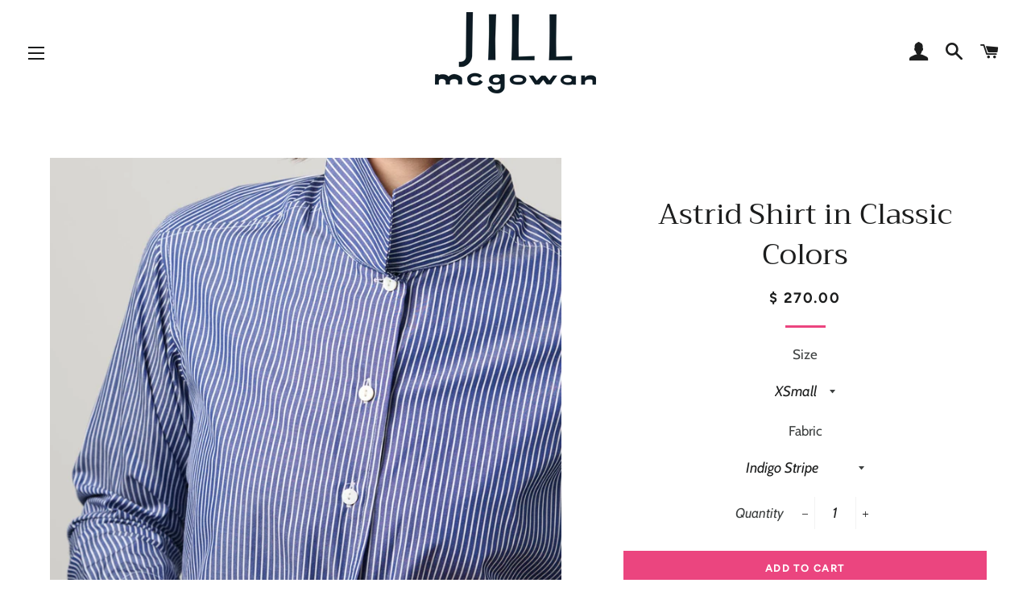

--- FILE ---
content_type: text/html; charset=utf-8
request_url: https://www.jillmcgowan.com/collections/the-collection/products/copy-of-astrid-easy-cut-bright-end-on-end-cottons
body_size: 28115
content:
<!doctype html>
<html class="no-js" lang="en">
<head>

  <!-- Basic page needs ================================================== -->
  <meta charset="utf-8">
  <meta http-equiv="X-UA-Compatible" content="IE=edge,chrome=1">

  
    <link rel="shortcut icon" href="//www.jillmcgowan.com/cdn/shop/files/JMc_4_45825b00-a71c-4e46-bbcb-f9ff5e0e7a00_32x32.png?v=1625168961" type="image/png" />
  

  <!-- Title and description ================================================== -->
  <title>
  Astrid Shirt in Classic Colors &ndash; Jill McGowan
  </title>

  
  <meta name="description" content="Easy Cut, Relaxed Fit The classic stand collar shirt—Astrid A wardrobe essential updated with a three piece back and subtle side slits. Subtly textured in cottons with an allover, yarn-dyed patterns. Questions about fit?  Contact Us Size Guide Model is 5′9″, wearing a size S in Indigo Stripe">
  

  <!-- Helpers ================================================== -->
  <!-- /snippets/social-meta-tags.liquid -->




<meta property="og:site_name" content="Jill McGowan">
<meta property="og:url" content="https://www.jillmcgowan.com/products/copy-of-astrid-easy-cut-bright-end-on-end-cottons">
<meta property="og:title" content="Astrid Shirt in Classic Colors">
<meta property="og:type" content="product">
<meta property="og:description" content="Easy Cut, Relaxed Fit The classic stand collar shirt—Astrid A wardrobe essential updated with a three piece back and subtle side slits. Subtly textured in cottons with an allover, yarn-dyed patterns. Questions about fit?  Contact Us Size Guide Model is 5′9″, wearing a size S in Indigo Stripe">

  <meta property="og:price:amount" content="270.00">
  <meta property="og:price:currency" content="USD">

<meta property="og:image" content="http://www.jillmcgowan.com/cdn/shop/files/Jill11_202375028_1200x1200.jpg?v=1749137653"><meta property="og:image" content="http://www.jillmcgowan.com/cdn/shop/files/Jill11_202375054_1200x1200.jpg?v=1749137653"><meta property="og:image" content="http://www.jillmcgowan.com/cdn/shop/files/Jill11_202375032_1200x1200.jpg?v=1749137653">
<meta property="og:image:secure_url" content="https://www.jillmcgowan.com/cdn/shop/files/Jill11_202375028_1200x1200.jpg?v=1749137653"><meta property="og:image:secure_url" content="https://www.jillmcgowan.com/cdn/shop/files/Jill11_202375054_1200x1200.jpg?v=1749137653"><meta property="og:image:secure_url" content="https://www.jillmcgowan.com/cdn/shop/files/Jill11_202375032_1200x1200.jpg?v=1749137653">


  <meta name="twitter:site" content="@jillmcgowaninc">

<meta name="twitter:card" content="summary_large_image">
<meta name="twitter:title" content="Astrid Shirt in Classic Colors">
<meta name="twitter:description" content="Easy Cut, Relaxed Fit The classic stand collar shirt—Astrid A wardrobe essential updated with a three piece back and subtle side slits. Subtly textured in cottons with an allover, yarn-dyed patterns. Questions about fit?  Contact Us Size Guide Model is 5′9″, wearing a size S in Indigo Stripe">

  <link rel="canonical" href="https://www.jillmcgowan.com/products/copy-of-astrid-easy-cut-bright-end-on-end-cottons">
  <meta name="viewport" content="width=device-width,initial-scale=1,shrink-to-fit=no">
  <meta name="theme-color" content="#eb457f">

  <!-- CSS ================================================== -->
  <link href="//www.jillmcgowan.com/cdn/shop/t/13/assets/timber.scss.css?v=96260077355219979821762196143" rel="stylesheet" type="text/css" media="all" />
  <link href="//www.jillmcgowan.com/cdn/shop/t/13/assets/theme.scss.css?v=45958792576898985191762196143" rel="stylesheet" type="text/css" media="all" />

  <!-- Sections ================================================== -->
  <script>
    window.theme = window.theme || {};
    theme.strings = {
      zoomClose: "Close (Esc)",
      zoomPrev: "Previous (Left arrow key)",
      zoomNext: "Next (Right arrow key)",
      moneyFormat: "$ {{amount}}",
      addressError: "Error looking up that address",
      addressNoResults: "No results for that address",
      addressQueryLimit: "You have exceeded the Google API usage limit. Consider upgrading to a \u003ca href=\"https:\/\/developers.google.com\/maps\/premium\/usage-limits\"\u003ePremium Plan\u003c\/a\u003e.",
      authError: "There was a problem authenticating your Google Maps account.",
      cartEmpty: "Your cart is currently empty.",
      cartCookie: "Enable cookies to use the shopping cart",
      cartSavings: "You're saving [savings]"
    };
    theme.settings = {
      cartType: "drawer",
      gridType: "collage"
    };
  </script>

  <script src="//www.jillmcgowan.com/cdn/shop/t/13/assets/jquery-2.2.3.min.js?v=58211863146907186831547420781" type="text/javascript"></script>

  <script src="//www.jillmcgowan.com/cdn/shop/t/13/assets/lazysizes.min.js?v=37531750901115495291547420781" async="async"></script>

  <script src="//www.jillmcgowan.com/cdn/shop/t/13/assets/theme.js?v=85560592122179901391636481442" defer="defer"></script>

  <!-- Header hook for plugins ================================================== -->
  <script>window.performance && window.performance.mark && window.performance.mark('shopify.content_for_header.start');</script><meta name="facebook-domain-verification" content="h556fk3ruljnf77qrem81wudxrrfrv">
<meta name="facebook-domain-verification" content="vat2npb94gedmm9u71f72clda0elo0">
<meta id="shopify-digital-wallet" name="shopify-digital-wallet" content="/7743563/digital_wallets/dialog">
<meta name="shopify-checkout-api-token" content="4abec420118dbbf7664516c7b5373b62">
<link rel="alternate" type="application/json+oembed" href="https://www.jillmcgowan.com/products/copy-of-astrid-easy-cut-bright-end-on-end-cottons.oembed">
<script async="async" src="/checkouts/internal/preloads.js?locale=en-US"></script>
<script id="apple-pay-shop-capabilities" type="application/json">{"shopId":7743563,"countryCode":"US","currencyCode":"USD","merchantCapabilities":["supports3DS"],"merchantId":"gid:\/\/shopify\/Shop\/7743563","merchantName":"Jill McGowan","requiredBillingContactFields":["postalAddress","email","phone"],"requiredShippingContactFields":["postalAddress","email","phone"],"shippingType":"shipping","supportedNetworks":["visa","masterCard","amex","discover","elo","jcb"],"total":{"type":"pending","label":"Jill McGowan","amount":"1.00"},"shopifyPaymentsEnabled":true,"supportsSubscriptions":true}</script>
<script id="shopify-features" type="application/json">{"accessToken":"4abec420118dbbf7664516c7b5373b62","betas":["rich-media-storefront-analytics"],"domain":"www.jillmcgowan.com","predictiveSearch":true,"shopId":7743563,"locale":"en"}</script>
<script>var Shopify = Shopify || {};
Shopify.shop = "jill-mcgowan.myshopify.com";
Shopify.locale = "en";
Shopify.currency = {"active":"USD","rate":"1.0"};
Shopify.country = "US";
Shopify.theme = {"name":"Brooklyn - Jill McGowan Spring 2019","id":45714210899,"schema_name":"Brooklyn","schema_version":"11.0.3","theme_store_id":730,"role":"main"};
Shopify.theme.handle = "null";
Shopify.theme.style = {"id":null,"handle":null};
Shopify.cdnHost = "www.jillmcgowan.com/cdn";
Shopify.routes = Shopify.routes || {};
Shopify.routes.root = "/";</script>
<script type="module">!function(o){(o.Shopify=o.Shopify||{}).modules=!0}(window);</script>
<script>!function(o){function n(){var o=[];function n(){o.push(Array.prototype.slice.apply(arguments))}return n.q=o,n}var t=o.Shopify=o.Shopify||{};t.loadFeatures=n(),t.autoloadFeatures=n()}(window);</script>
<script id="shop-js-analytics" type="application/json">{"pageType":"product"}</script>
<script defer="defer" async type="module" src="//www.jillmcgowan.com/cdn/shopifycloud/shop-js/modules/v2/client.init-shop-cart-sync_BT-GjEfc.en.esm.js"></script>
<script defer="defer" async type="module" src="//www.jillmcgowan.com/cdn/shopifycloud/shop-js/modules/v2/chunk.common_D58fp_Oc.esm.js"></script>
<script defer="defer" async type="module" src="//www.jillmcgowan.com/cdn/shopifycloud/shop-js/modules/v2/chunk.modal_xMitdFEc.esm.js"></script>
<script type="module">
  await import("//www.jillmcgowan.com/cdn/shopifycloud/shop-js/modules/v2/client.init-shop-cart-sync_BT-GjEfc.en.esm.js");
await import("//www.jillmcgowan.com/cdn/shopifycloud/shop-js/modules/v2/chunk.common_D58fp_Oc.esm.js");
await import("//www.jillmcgowan.com/cdn/shopifycloud/shop-js/modules/v2/chunk.modal_xMitdFEc.esm.js");

  window.Shopify.SignInWithShop?.initShopCartSync?.({"fedCMEnabled":true,"windoidEnabled":true});

</script>
<script>(function() {
  var isLoaded = false;
  function asyncLoad() {
    if (isLoaded) return;
    isLoaded = true;
    var urls = ["https:\/\/chimpstatic.com\/mcjs-connected\/js\/users\/892f6bb5a506d55869a95110d\/eb9986538f0e92f1965399577.js?shop=jill-mcgowan.myshopify.com","https:\/\/cdn.nfcube.com\/instafeed-ea430c5da3918a19a1e95cfd17691ef3.js?shop=jill-mcgowan.myshopify.com","https:\/\/cdn.hextom.com\/js\/quickannouncementbar.js?shop=jill-mcgowan.myshopify.com","https:\/\/trust.conversionbear.com\/script?app=trust_badge\u0026shop=jill-mcgowan.myshopify.com"];
    for (var i = 0; i < urls.length; i++) {
      var s = document.createElement('script');
      s.type = 'text/javascript';
      s.async = true;
      s.src = urls[i];
      var x = document.getElementsByTagName('script')[0];
      x.parentNode.insertBefore(s, x);
    }
  };
  if(window.attachEvent) {
    window.attachEvent('onload', asyncLoad);
  } else {
    window.addEventListener('load', asyncLoad, false);
  }
})();</script>
<script id="__st">var __st={"a":7743563,"offset":-18000,"reqid":"0aaba332-d782-4ae2-b5ad-96e744e0d247-1769096970","pageurl":"www.jillmcgowan.com\/collections\/the-collection\/products\/copy-of-astrid-easy-cut-bright-end-on-end-cottons","u":"ba218d756521","p":"product","rtyp":"product","rid":7233477115987};</script>
<script>window.ShopifyPaypalV4VisibilityTracking = true;</script>
<script id="captcha-bootstrap">!function(){'use strict';const t='contact',e='account',n='new_comment',o=[[t,t],['blogs',n],['comments',n],[t,'customer']],c=[[e,'customer_login'],[e,'guest_login'],[e,'recover_customer_password'],[e,'create_customer']],r=t=>t.map((([t,e])=>`form[action*='/${t}']:not([data-nocaptcha='true']) input[name='form_type'][value='${e}']`)).join(','),a=t=>()=>t?[...document.querySelectorAll(t)].map((t=>t.form)):[];function s(){const t=[...o],e=r(t);return a(e)}const i='password',u='form_key',d=['recaptcha-v3-token','g-recaptcha-response','h-captcha-response',i],f=()=>{try{return window.sessionStorage}catch{return}},m='__shopify_v',_=t=>t.elements[u];function p(t,e,n=!1){try{const o=window.sessionStorage,c=JSON.parse(o.getItem(e)),{data:r}=function(t){const{data:e,action:n}=t;return t[m]||n?{data:e,action:n}:{data:t,action:n}}(c);for(const[e,n]of Object.entries(r))t.elements[e]&&(t.elements[e].value=n);n&&o.removeItem(e)}catch(o){console.error('form repopulation failed',{error:o})}}const l='form_type',E='cptcha';function T(t){t.dataset[E]=!0}const w=window,h=w.document,L='Shopify',v='ce_forms',y='captcha';let A=!1;((t,e)=>{const n=(g='f06e6c50-85a8-45c8-87d0-21a2b65856fe',I='https://cdn.shopify.com/shopifycloud/storefront-forms-hcaptcha/ce_storefront_forms_captcha_hcaptcha.v1.5.2.iife.js',D={infoText:'Protected by hCaptcha',privacyText:'Privacy',termsText:'Terms'},(t,e,n)=>{const o=w[L][v],c=o.bindForm;if(c)return c(t,g,e,D).then(n);var r;o.q.push([[t,g,e,D],n]),r=I,A||(h.body.append(Object.assign(h.createElement('script'),{id:'captcha-provider',async:!0,src:r})),A=!0)});var g,I,D;w[L]=w[L]||{},w[L][v]=w[L][v]||{},w[L][v].q=[],w[L][y]=w[L][y]||{},w[L][y].protect=function(t,e){n(t,void 0,e),T(t)},Object.freeze(w[L][y]),function(t,e,n,w,h,L){const[v,y,A,g]=function(t,e,n){const i=e?o:[],u=t?c:[],d=[...i,...u],f=r(d),m=r(i),_=r(d.filter((([t,e])=>n.includes(e))));return[a(f),a(m),a(_),s()]}(w,h,L),I=t=>{const e=t.target;return e instanceof HTMLFormElement?e:e&&e.form},D=t=>v().includes(t);t.addEventListener('submit',(t=>{const e=I(t);if(!e)return;const n=D(e)&&!e.dataset.hcaptchaBound&&!e.dataset.recaptchaBound,o=_(e),c=g().includes(e)&&(!o||!o.value);(n||c)&&t.preventDefault(),c&&!n&&(function(t){try{if(!f())return;!function(t){const e=f();if(!e)return;const n=_(t);if(!n)return;const o=n.value;o&&e.removeItem(o)}(t);const e=Array.from(Array(32),(()=>Math.random().toString(36)[2])).join('');!function(t,e){_(t)||t.append(Object.assign(document.createElement('input'),{type:'hidden',name:u})),t.elements[u].value=e}(t,e),function(t,e){const n=f();if(!n)return;const o=[...t.querySelectorAll(`input[type='${i}']`)].map((({name:t})=>t)),c=[...d,...o],r={};for(const[a,s]of new FormData(t).entries())c.includes(a)||(r[a]=s);n.setItem(e,JSON.stringify({[m]:1,action:t.action,data:r}))}(t,e)}catch(e){console.error('failed to persist form',e)}}(e),e.submit())}));const S=(t,e)=>{t&&!t.dataset[E]&&(n(t,e.some((e=>e===t))),T(t))};for(const o of['focusin','change'])t.addEventListener(o,(t=>{const e=I(t);D(e)&&S(e,y())}));const B=e.get('form_key'),M=e.get(l),P=B&&M;t.addEventListener('DOMContentLoaded',(()=>{const t=y();if(P)for(const e of t)e.elements[l].value===M&&p(e,B);[...new Set([...A(),...v().filter((t=>'true'===t.dataset.shopifyCaptcha))])].forEach((e=>S(e,t)))}))}(h,new URLSearchParams(w.location.search),n,t,e,['guest_login'])})(!0,!0)}();</script>
<script integrity="sha256-4kQ18oKyAcykRKYeNunJcIwy7WH5gtpwJnB7kiuLZ1E=" data-source-attribution="shopify.loadfeatures" defer="defer" src="//www.jillmcgowan.com/cdn/shopifycloud/storefront/assets/storefront/load_feature-a0a9edcb.js" crossorigin="anonymous"></script>
<script data-source-attribution="shopify.dynamic_checkout.dynamic.init">var Shopify=Shopify||{};Shopify.PaymentButton=Shopify.PaymentButton||{isStorefrontPortableWallets:!0,init:function(){window.Shopify.PaymentButton.init=function(){};var t=document.createElement("script");t.src="https://www.jillmcgowan.com/cdn/shopifycloud/portable-wallets/latest/portable-wallets.en.js",t.type="module",document.head.appendChild(t)}};
</script>
<script data-source-attribution="shopify.dynamic_checkout.buyer_consent">
  function portableWalletsHideBuyerConsent(e){var t=document.getElementById("shopify-buyer-consent"),n=document.getElementById("shopify-subscription-policy-button");t&&n&&(t.classList.add("hidden"),t.setAttribute("aria-hidden","true"),n.removeEventListener("click",e))}function portableWalletsShowBuyerConsent(e){var t=document.getElementById("shopify-buyer-consent"),n=document.getElementById("shopify-subscription-policy-button");t&&n&&(t.classList.remove("hidden"),t.removeAttribute("aria-hidden"),n.addEventListener("click",e))}window.Shopify?.PaymentButton&&(window.Shopify.PaymentButton.hideBuyerConsent=portableWalletsHideBuyerConsent,window.Shopify.PaymentButton.showBuyerConsent=portableWalletsShowBuyerConsent);
</script>
<script data-source-attribution="shopify.dynamic_checkout.cart.bootstrap">document.addEventListener("DOMContentLoaded",(function(){function t(){return document.querySelector("shopify-accelerated-checkout-cart, shopify-accelerated-checkout")}if(t())Shopify.PaymentButton.init();else{new MutationObserver((function(e,n){t()&&(Shopify.PaymentButton.init(),n.disconnect())})).observe(document.body,{childList:!0,subtree:!0})}}));
</script>
<link id="shopify-accelerated-checkout-styles" rel="stylesheet" media="screen" href="https://www.jillmcgowan.com/cdn/shopifycloud/portable-wallets/latest/accelerated-checkout-backwards-compat.css" crossorigin="anonymous">
<style id="shopify-accelerated-checkout-cart">
        #shopify-buyer-consent {
  margin-top: 1em;
  display: inline-block;
  width: 100%;
}

#shopify-buyer-consent.hidden {
  display: none;
}

#shopify-subscription-policy-button {
  background: none;
  border: none;
  padding: 0;
  text-decoration: underline;
  font-size: inherit;
  cursor: pointer;
}

#shopify-subscription-policy-button::before {
  box-shadow: none;
}

      </style>

<script>window.performance && window.performance.mark && window.performance.mark('shopify.content_for_header.end');</script>

  <script src="//www.jillmcgowan.com/cdn/shop/t/13/assets/modernizr.min.js?v=21391054748206432451547420781" type="text/javascript"></script>

  
  



<!-- BEGIN app block: shopify://apps/instafeed/blocks/head-block/c447db20-095d-4a10-9725-b5977662c9d5 --><link rel="preconnect" href="https://cdn.nfcube.com/">
<link rel="preconnect" href="https://scontent.cdninstagram.com/">


  <script>
    document.addEventListener('DOMContentLoaded', function () {
      let instafeedScript = document.createElement('script');

      
        instafeedScript.src = 'https://cdn.nfcube.com/instafeed-ea430c5da3918a19a1e95cfd17691ef3.js';
      

      document.body.appendChild(instafeedScript);
    });
  </script>





<!-- END app block --><!-- BEGIN app block: shopify://apps/pagefly-page-builder/blocks/app-embed/83e179f7-59a0-4589-8c66-c0dddf959200 -->

<!-- BEGIN app snippet: pagefly-cro-ab-testing-main -->







<script>
  ;(function () {
    const url = new URL(window.location)
    const viewParam = url.searchParams.get('view')
    if (viewParam && viewParam.includes('variant-pf-')) {
      url.searchParams.set('pf_v', viewParam)
      url.searchParams.delete('view')
      window.history.replaceState({}, '', url)
    }
  })()
</script>



<script type='module'>
  
  window.PAGEFLY_CRO = window.PAGEFLY_CRO || {}

  window.PAGEFLY_CRO['data_debug'] = {
    original_template_suffix: "all_products",
    allow_ab_test: false,
    ab_test_start_time: 0,
    ab_test_end_time: 0,
    today_date_time: 1769096971000,
  }
  window.PAGEFLY_CRO['GA4'] = { enabled: false}
</script>

<!-- END app snippet -->








  <script src='https://cdn.shopify.com/extensions/019bb4f9-aed6-78a3-be91-e9d44663e6bf/pagefly-page-builder-215/assets/pagefly-helper.js' defer='defer'></script>

  <script src='https://cdn.shopify.com/extensions/019bb4f9-aed6-78a3-be91-e9d44663e6bf/pagefly-page-builder-215/assets/pagefly-general-helper.js' defer='defer'></script>

  <script src='https://cdn.shopify.com/extensions/019bb4f9-aed6-78a3-be91-e9d44663e6bf/pagefly-page-builder-215/assets/pagefly-snap-slider.js' defer='defer'></script>

  <script src='https://cdn.shopify.com/extensions/019bb4f9-aed6-78a3-be91-e9d44663e6bf/pagefly-page-builder-215/assets/pagefly-slideshow-v3.js' defer='defer'></script>

  <script src='https://cdn.shopify.com/extensions/019bb4f9-aed6-78a3-be91-e9d44663e6bf/pagefly-page-builder-215/assets/pagefly-slideshow-v4.js' defer='defer'></script>

  <script src='https://cdn.shopify.com/extensions/019bb4f9-aed6-78a3-be91-e9d44663e6bf/pagefly-page-builder-215/assets/pagefly-glider.js' defer='defer'></script>

  <script src='https://cdn.shopify.com/extensions/019bb4f9-aed6-78a3-be91-e9d44663e6bf/pagefly-page-builder-215/assets/pagefly-slideshow-v1-v2.js' defer='defer'></script>

  <script src='https://cdn.shopify.com/extensions/019bb4f9-aed6-78a3-be91-e9d44663e6bf/pagefly-page-builder-215/assets/pagefly-product-media.js' defer='defer'></script>

  <script src='https://cdn.shopify.com/extensions/019bb4f9-aed6-78a3-be91-e9d44663e6bf/pagefly-page-builder-215/assets/pagefly-product.js' defer='defer'></script>


<script id='pagefly-helper-data' type='application/json'>
  {
    "page_optimization": {
      "assets_prefetching": false
    },
    "elements_asset_mapper": {
      "Accordion": "https://cdn.shopify.com/extensions/019bb4f9-aed6-78a3-be91-e9d44663e6bf/pagefly-page-builder-215/assets/pagefly-accordion.js",
      "Accordion3": "https://cdn.shopify.com/extensions/019bb4f9-aed6-78a3-be91-e9d44663e6bf/pagefly-page-builder-215/assets/pagefly-accordion3.js",
      "CountDown": "https://cdn.shopify.com/extensions/019bb4f9-aed6-78a3-be91-e9d44663e6bf/pagefly-page-builder-215/assets/pagefly-countdown.js",
      "GMap1": "https://cdn.shopify.com/extensions/019bb4f9-aed6-78a3-be91-e9d44663e6bf/pagefly-page-builder-215/assets/pagefly-gmap.js",
      "GMap2": "https://cdn.shopify.com/extensions/019bb4f9-aed6-78a3-be91-e9d44663e6bf/pagefly-page-builder-215/assets/pagefly-gmap.js",
      "GMapBasicV2": "https://cdn.shopify.com/extensions/019bb4f9-aed6-78a3-be91-e9d44663e6bf/pagefly-page-builder-215/assets/pagefly-gmap.js",
      "GMapAdvancedV2": "https://cdn.shopify.com/extensions/019bb4f9-aed6-78a3-be91-e9d44663e6bf/pagefly-page-builder-215/assets/pagefly-gmap.js",
      "HTML.Video": "https://cdn.shopify.com/extensions/019bb4f9-aed6-78a3-be91-e9d44663e6bf/pagefly-page-builder-215/assets/pagefly-htmlvideo.js",
      "HTML.Video2": "https://cdn.shopify.com/extensions/019bb4f9-aed6-78a3-be91-e9d44663e6bf/pagefly-page-builder-215/assets/pagefly-htmlvideo2.js",
      "HTML.Video3": "https://cdn.shopify.com/extensions/019bb4f9-aed6-78a3-be91-e9d44663e6bf/pagefly-page-builder-215/assets/pagefly-htmlvideo2.js",
      "BackgroundVideo": "https://cdn.shopify.com/extensions/019bb4f9-aed6-78a3-be91-e9d44663e6bf/pagefly-page-builder-215/assets/pagefly-htmlvideo2.js",
      "Instagram": "https://cdn.shopify.com/extensions/019bb4f9-aed6-78a3-be91-e9d44663e6bf/pagefly-page-builder-215/assets/pagefly-instagram.js",
      "Instagram2": "https://cdn.shopify.com/extensions/019bb4f9-aed6-78a3-be91-e9d44663e6bf/pagefly-page-builder-215/assets/pagefly-instagram.js",
      "Insta3": "https://cdn.shopify.com/extensions/019bb4f9-aed6-78a3-be91-e9d44663e6bf/pagefly-page-builder-215/assets/pagefly-instagram3.js",
      "Tabs": "https://cdn.shopify.com/extensions/019bb4f9-aed6-78a3-be91-e9d44663e6bf/pagefly-page-builder-215/assets/pagefly-tab.js",
      "Tabs3": "https://cdn.shopify.com/extensions/019bb4f9-aed6-78a3-be91-e9d44663e6bf/pagefly-page-builder-215/assets/pagefly-tab3.js",
      "ProductBox": "https://cdn.shopify.com/extensions/019bb4f9-aed6-78a3-be91-e9d44663e6bf/pagefly-page-builder-215/assets/pagefly-cart.js",
      "FBPageBox2": "https://cdn.shopify.com/extensions/019bb4f9-aed6-78a3-be91-e9d44663e6bf/pagefly-page-builder-215/assets/pagefly-facebook.js",
      "FBLikeButton2": "https://cdn.shopify.com/extensions/019bb4f9-aed6-78a3-be91-e9d44663e6bf/pagefly-page-builder-215/assets/pagefly-facebook.js",
      "TwitterFeed2": "https://cdn.shopify.com/extensions/019bb4f9-aed6-78a3-be91-e9d44663e6bf/pagefly-page-builder-215/assets/pagefly-twitter.js",
      "Paragraph4": "https://cdn.shopify.com/extensions/019bb4f9-aed6-78a3-be91-e9d44663e6bf/pagefly-page-builder-215/assets/pagefly-paragraph4.js",

      "AliReviews": "https://cdn.shopify.com/extensions/019bb4f9-aed6-78a3-be91-e9d44663e6bf/pagefly-page-builder-215/assets/pagefly-3rd-elements.js",
      "BackInStock": "https://cdn.shopify.com/extensions/019bb4f9-aed6-78a3-be91-e9d44663e6bf/pagefly-page-builder-215/assets/pagefly-3rd-elements.js",
      "GloboBackInStock": "https://cdn.shopify.com/extensions/019bb4f9-aed6-78a3-be91-e9d44663e6bf/pagefly-page-builder-215/assets/pagefly-3rd-elements.js",
      "GrowaveWishlist": "https://cdn.shopify.com/extensions/019bb4f9-aed6-78a3-be91-e9d44663e6bf/pagefly-page-builder-215/assets/pagefly-3rd-elements.js",
      "InfiniteOptionsShopPad": "https://cdn.shopify.com/extensions/019bb4f9-aed6-78a3-be91-e9d44663e6bf/pagefly-page-builder-215/assets/pagefly-3rd-elements.js",
      "InkybayProductPersonalizer": "https://cdn.shopify.com/extensions/019bb4f9-aed6-78a3-be91-e9d44663e6bf/pagefly-page-builder-215/assets/pagefly-3rd-elements.js",
      "LimeSpot": "https://cdn.shopify.com/extensions/019bb4f9-aed6-78a3-be91-e9d44663e6bf/pagefly-page-builder-215/assets/pagefly-3rd-elements.js",
      "Loox": "https://cdn.shopify.com/extensions/019bb4f9-aed6-78a3-be91-e9d44663e6bf/pagefly-page-builder-215/assets/pagefly-3rd-elements.js",
      "Opinew": "https://cdn.shopify.com/extensions/019bb4f9-aed6-78a3-be91-e9d44663e6bf/pagefly-page-builder-215/assets/pagefly-3rd-elements.js",
      "Powr": "https://cdn.shopify.com/extensions/019bb4f9-aed6-78a3-be91-e9d44663e6bf/pagefly-page-builder-215/assets/pagefly-3rd-elements.js",
      "ProductReviews": "https://cdn.shopify.com/extensions/019bb4f9-aed6-78a3-be91-e9d44663e6bf/pagefly-page-builder-215/assets/pagefly-3rd-elements.js",
      "PushOwl": "https://cdn.shopify.com/extensions/019bb4f9-aed6-78a3-be91-e9d44663e6bf/pagefly-page-builder-215/assets/pagefly-3rd-elements.js",
      "ReCharge": "https://cdn.shopify.com/extensions/019bb4f9-aed6-78a3-be91-e9d44663e6bf/pagefly-page-builder-215/assets/pagefly-3rd-elements.js",
      "Rivyo": "https://cdn.shopify.com/extensions/019bb4f9-aed6-78a3-be91-e9d44663e6bf/pagefly-page-builder-215/assets/pagefly-3rd-elements.js",
      "TrackingMore": "https://cdn.shopify.com/extensions/019bb4f9-aed6-78a3-be91-e9d44663e6bf/pagefly-page-builder-215/assets/pagefly-3rd-elements.js",
      "Vitals": "https://cdn.shopify.com/extensions/019bb4f9-aed6-78a3-be91-e9d44663e6bf/pagefly-page-builder-215/assets/pagefly-3rd-elements.js",
      "Wiser": "https://cdn.shopify.com/extensions/019bb4f9-aed6-78a3-be91-e9d44663e6bf/pagefly-page-builder-215/assets/pagefly-3rd-elements.js"
    },
    "custom_elements_mapper": {
      "pf-click-action-element": "https://cdn.shopify.com/extensions/019bb4f9-aed6-78a3-be91-e9d44663e6bf/pagefly-page-builder-215/assets/pagefly-click-action-element.js",
      "pf-dialog-element": "https://cdn.shopify.com/extensions/019bb4f9-aed6-78a3-be91-e9d44663e6bf/pagefly-page-builder-215/assets/pagefly-dialog-element.js"
    }
  }
</script>


<!-- END app block --><!-- BEGIN app block: shopify://apps/lookfy-gallery/blocks/app-embed/596af5f6-9933-4730-95c2-f7d8d52a0c3e --><!-- BEGIN app snippet: javascript -->
<script type="text/javascript">
window.lfPageType??="product";
window.lfPageId??="7233477115987";
window.lfHandle??="products/copy-of-astrid-easy-cut-bright-end-on-end-cottons";
window.lfShopID??="7743563";
window.lfShopUrl??="https://www.jillmcgowan.com";
window.lfIsoCode??="en";
window.lfCountry??="en";
window.lfLanguages??=[{"shop_locale":{"locale":"en","enabled":true,"primary":true,"published":true}}];
window.lfCurrencyFormat??="$ {{amount}} USD";
window.lfMoneyFormat??="$ {{amount}}";
window.lfCartAdd??="/cart/add";
window.lfCartUrl??="/cart";
window.lfShopLang??={"sale":"Sale","sold_out":"Sold Out","load_more":"Load More","add_to_cart":"Add to Cart","description":"Description","in_this_photo":"In this photo","shop_the_look":"Shop the look","badge_discount":"Off","choose_options":"Choose Options","add_all_to_cart":"Add All to Cart","view_full_details":"View Full Details","add_to_cart_select":"Select {attribute_label}"};
window.lfShopTrans??=null;
window.lfCustomJs??=null;
window.lfCustomCss??=null;
window.lfPopupCss??=null;
window.lfTooltipPosition??="normal";
window.lfPlan??="free";
window.lfPlanDev??="";
window.lfHeading??=null;
window.lfStlFont??=null;
window.lfLibs??={};
</script><style data-shopify>


</style><!-- END app snippet -->
<!-- END app block --><script src="https://cdn.shopify.com/extensions/019bdeb5-0f88-74c2-bca8-b9ed42b1e34f/lookfy-lookbook-gallery-766/assets/lookfy.js" type="text/javascript" defer="defer"></script>
<link href="https://cdn.shopify.com/extensions/019bdeb5-0f88-74c2-bca8-b9ed42b1e34f/lookfy-lookbook-gallery-766/assets/lookfy.css" rel="stylesheet" type="text/css" media="all">
<link href="https://monorail-edge.shopifysvc.com" rel="dns-prefetch">
<script>(function(){if ("sendBeacon" in navigator && "performance" in window) {try {var session_token_from_headers = performance.getEntriesByType('navigation')[0].serverTiming.find(x => x.name == '_s').description;} catch {var session_token_from_headers = undefined;}var session_cookie_matches = document.cookie.match(/_shopify_s=([^;]*)/);var session_token_from_cookie = session_cookie_matches && session_cookie_matches.length === 2 ? session_cookie_matches[1] : "";var session_token = session_token_from_headers || session_token_from_cookie || "";function handle_abandonment_event(e) {var entries = performance.getEntries().filter(function(entry) {return /monorail-edge.shopifysvc.com/.test(entry.name);});if (!window.abandonment_tracked && entries.length === 0) {window.abandonment_tracked = true;var currentMs = Date.now();var navigation_start = performance.timing.navigationStart;var payload = {shop_id: 7743563,url: window.location.href,navigation_start,duration: currentMs - navigation_start,session_token,page_type: "product"};window.navigator.sendBeacon("https://monorail-edge.shopifysvc.com/v1/produce", JSON.stringify({schema_id: "online_store_buyer_site_abandonment/1.1",payload: payload,metadata: {event_created_at_ms: currentMs,event_sent_at_ms: currentMs}}));}}window.addEventListener('pagehide', handle_abandonment_event);}}());</script>
<script id="web-pixels-manager-setup">(function e(e,d,r,n,o){if(void 0===o&&(o={}),!Boolean(null===(a=null===(i=window.Shopify)||void 0===i?void 0:i.analytics)||void 0===a?void 0:a.replayQueue)){var i,a;window.Shopify=window.Shopify||{};var t=window.Shopify;t.analytics=t.analytics||{};var s=t.analytics;s.replayQueue=[],s.publish=function(e,d,r){return s.replayQueue.push([e,d,r]),!0};try{self.performance.mark("wpm:start")}catch(e){}var l=function(){var e={modern:/Edge?\/(1{2}[4-9]|1[2-9]\d|[2-9]\d{2}|\d{4,})\.\d+(\.\d+|)|Firefox\/(1{2}[4-9]|1[2-9]\d|[2-9]\d{2}|\d{4,})\.\d+(\.\d+|)|Chrom(ium|e)\/(9{2}|\d{3,})\.\d+(\.\d+|)|(Maci|X1{2}).+ Version\/(15\.\d+|(1[6-9]|[2-9]\d|\d{3,})\.\d+)([,.]\d+|)( \(\w+\)|)( Mobile\/\w+|) Safari\/|Chrome.+OPR\/(9{2}|\d{3,})\.\d+\.\d+|(CPU[ +]OS|iPhone[ +]OS|CPU[ +]iPhone|CPU IPhone OS|CPU iPad OS)[ +]+(15[._]\d+|(1[6-9]|[2-9]\d|\d{3,})[._]\d+)([._]\d+|)|Android:?[ /-](13[3-9]|1[4-9]\d|[2-9]\d{2}|\d{4,})(\.\d+|)(\.\d+|)|Android.+Firefox\/(13[5-9]|1[4-9]\d|[2-9]\d{2}|\d{4,})\.\d+(\.\d+|)|Android.+Chrom(ium|e)\/(13[3-9]|1[4-9]\d|[2-9]\d{2}|\d{4,})\.\d+(\.\d+|)|SamsungBrowser\/([2-9]\d|\d{3,})\.\d+/,legacy:/Edge?\/(1[6-9]|[2-9]\d|\d{3,})\.\d+(\.\d+|)|Firefox\/(5[4-9]|[6-9]\d|\d{3,})\.\d+(\.\d+|)|Chrom(ium|e)\/(5[1-9]|[6-9]\d|\d{3,})\.\d+(\.\d+|)([\d.]+$|.*Safari\/(?![\d.]+ Edge\/[\d.]+$))|(Maci|X1{2}).+ Version\/(10\.\d+|(1[1-9]|[2-9]\d|\d{3,})\.\d+)([,.]\d+|)( \(\w+\)|)( Mobile\/\w+|) Safari\/|Chrome.+OPR\/(3[89]|[4-9]\d|\d{3,})\.\d+\.\d+|(CPU[ +]OS|iPhone[ +]OS|CPU[ +]iPhone|CPU IPhone OS|CPU iPad OS)[ +]+(10[._]\d+|(1[1-9]|[2-9]\d|\d{3,})[._]\d+)([._]\d+|)|Android:?[ /-](13[3-9]|1[4-9]\d|[2-9]\d{2}|\d{4,})(\.\d+|)(\.\d+|)|Mobile Safari.+OPR\/([89]\d|\d{3,})\.\d+\.\d+|Android.+Firefox\/(13[5-9]|1[4-9]\d|[2-9]\d{2}|\d{4,})\.\d+(\.\d+|)|Android.+Chrom(ium|e)\/(13[3-9]|1[4-9]\d|[2-9]\d{2}|\d{4,})\.\d+(\.\d+|)|Android.+(UC? ?Browser|UCWEB|U3)[ /]?(15\.([5-9]|\d{2,})|(1[6-9]|[2-9]\d|\d{3,})\.\d+)\.\d+|SamsungBrowser\/(5\.\d+|([6-9]|\d{2,})\.\d+)|Android.+MQ{2}Browser\/(14(\.(9|\d{2,})|)|(1[5-9]|[2-9]\d|\d{3,})(\.\d+|))(\.\d+|)|K[Aa][Ii]OS\/(3\.\d+|([4-9]|\d{2,})\.\d+)(\.\d+|)/},d=e.modern,r=e.legacy,n=navigator.userAgent;return n.match(d)?"modern":n.match(r)?"legacy":"unknown"}(),u="modern"===l?"modern":"legacy",c=(null!=n?n:{modern:"",legacy:""})[u],f=function(e){return[e.baseUrl,"/wpm","/b",e.hashVersion,"modern"===e.buildTarget?"m":"l",".js"].join("")}({baseUrl:d,hashVersion:r,buildTarget:u}),m=function(e){var d=e.version,r=e.bundleTarget,n=e.surface,o=e.pageUrl,i=e.monorailEndpoint;return{emit:function(e){var a=e.status,t=e.errorMsg,s=(new Date).getTime(),l=JSON.stringify({metadata:{event_sent_at_ms:s},events:[{schema_id:"web_pixels_manager_load/3.1",payload:{version:d,bundle_target:r,page_url:o,status:a,surface:n,error_msg:t},metadata:{event_created_at_ms:s}}]});if(!i)return console&&console.warn&&console.warn("[Web Pixels Manager] No Monorail endpoint provided, skipping logging."),!1;try{return self.navigator.sendBeacon.bind(self.navigator)(i,l)}catch(e){}var u=new XMLHttpRequest;try{return u.open("POST",i,!0),u.setRequestHeader("Content-Type","text/plain"),u.send(l),!0}catch(e){return console&&console.warn&&console.warn("[Web Pixels Manager] Got an unhandled error while logging to Monorail."),!1}}}}({version:r,bundleTarget:l,surface:e.surface,pageUrl:self.location.href,monorailEndpoint:e.monorailEndpoint});try{o.browserTarget=l,function(e){var d=e.src,r=e.async,n=void 0===r||r,o=e.onload,i=e.onerror,a=e.sri,t=e.scriptDataAttributes,s=void 0===t?{}:t,l=document.createElement("script"),u=document.querySelector("head"),c=document.querySelector("body");if(l.async=n,l.src=d,a&&(l.integrity=a,l.crossOrigin="anonymous"),s)for(var f in s)if(Object.prototype.hasOwnProperty.call(s,f))try{l.dataset[f]=s[f]}catch(e){}if(o&&l.addEventListener("load",o),i&&l.addEventListener("error",i),u)u.appendChild(l);else{if(!c)throw new Error("Did not find a head or body element to append the script");c.appendChild(l)}}({src:f,async:!0,onload:function(){if(!function(){var e,d;return Boolean(null===(d=null===(e=window.Shopify)||void 0===e?void 0:e.analytics)||void 0===d?void 0:d.initialized)}()){var d=window.webPixelsManager.init(e)||void 0;if(d){var r=window.Shopify.analytics;r.replayQueue.forEach((function(e){var r=e[0],n=e[1],o=e[2];d.publishCustomEvent(r,n,o)})),r.replayQueue=[],r.publish=d.publishCustomEvent,r.visitor=d.visitor,r.initialized=!0}}},onerror:function(){return m.emit({status:"failed",errorMsg:"".concat(f," has failed to load")})},sri:function(e){var d=/^sha384-[A-Za-z0-9+/=]+$/;return"string"==typeof e&&d.test(e)}(c)?c:"",scriptDataAttributes:o}),m.emit({status:"loading"})}catch(e){m.emit({status:"failed",errorMsg:(null==e?void 0:e.message)||"Unknown error"})}}})({shopId: 7743563,storefrontBaseUrl: "https://www.jillmcgowan.com",extensionsBaseUrl: "https://extensions.shopifycdn.com/cdn/shopifycloud/web-pixels-manager",monorailEndpoint: "https://monorail-edge.shopifysvc.com/unstable/produce_batch",surface: "storefront-renderer",enabledBetaFlags: ["2dca8a86"],webPixelsConfigList: [{"id":"439615571","configuration":"{\"accountID\":\"5029f923-e2d8-4f83-bd69-0a9948f32579|||0\"}","eventPayloadVersion":"v1","runtimeContext":"STRICT","scriptVersion":"3c51ddc37cc35217c63ea0db5b237abd","type":"APP","apiClientId":60983508993,"privacyPurposes":["ANALYTICS","MARKETING","SALE_OF_DATA"],"dataSharingAdjustments":{"protectedCustomerApprovalScopes":["read_customer_personal_data"]}},{"id":"141164627","configuration":"{\"pixel_id\":\"3322124121230347\",\"pixel_type\":\"facebook_pixel\",\"metaapp_system_user_token\":\"-\"}","eventPayloadVersion":"v1","runtimeContext":"OPEN","scriptVersion":"ca16bc87fe92b6042fbaa3acc2fbdaa6","type":"APP","apiClientId":2329312,"privacyPurposes":["ANALYTICS","MARKETING","SALE_OF_DATA"],"dataSharingAdjustments":{"protectedCustomerApprovalScopes":["read_customer_address","read_customer_email","read_customer_name","read_customer_personal_data","read_customer_phone"]}},{"id":"63799379","eventPayloadVersion":"v1","runtimeContext":"LAX","scriptVersion":"1","type":"CUSTOM","privacyPurposes":["MARKETING"],"name":"Meta pixel (migrated)"},{"id":"96305235","eventPayloadVersion":"v1","runtimeContext":"LAX","scriptVersion":"1","type":"CUSTOM","privacyPurposes":["ANALYTICS"],"name":"Google Analytics tag (migrated)"},{"id":"shopify-app-pixel","configuration":"{}","eventPayloadVersion":"v1","runtimeContext":"STRICT","scriptVersion":"0450","apiClientId":"shopify-pixel","type":"APP","privacyPurposes":["ANALYTICS","MARKETING"]},{"id":"shopify-custom-pixel","eventPayloadVersion":"v1","runtimeContext":"LAX","scriptVersion":"0450","apiClientId":"shopify-pixel","type":"CUSTOM","privacyPurposes":["ANALYTICS","MARKETING"]}],isMerchantRequest: false,initData: {"shop":{"name":"Jill McGowan","paymentSettings":{"currencyCode":"USD"},"myshopifyDomain":"jill-mcgowan.myshopify.com","countryCode":"US","storefrontUrl":"https:\/\/www.jillmcgowan.com"},"customer":null,"cart":null,"checkout":null,"productVariants":[{"price":{"amount":270.0,"currencyCode":"USD"},"product":{"title":"Astrid Shirt in Classic Colors","vendor":"Jill McGowan","id":"7233477115987","untranslatedTitle":"Astrid Shirt in Classic Colors","url":"\/products\/copy-of-astrid-easy-cut-bright-end-on-end-cottons","type":"Shirt"},"id":"41592796971091","image":{"src":"\/\/www.jillmcgowan.com\/cdn\/shop\/files\/Jill11_202375032.jpg?v=1749137653"},"sku":"24112 XS Astrid","title":"XSmall \/ Indigo Stripe","untranslatedTitle":"XSmall \/ Indigo Stripe"},{"price":{"amount":270.0,"currencyCode":"USD"},"product":{"title":"Astrid Shirt in Classic Colors","vendor":"Jill McGowan","id":"7233477115987","untranslatedTitle":"Astrid Shirt in Classic Colors","url":"\/products\/copy-of-astrid-easy-cut-bright-end-on-end-cottons","type":"Shirt"},"id":"42227305414739","image":{"src":"\/\/www.jillmcgowan.com\/cdn\/shop\/files\/JillMcGowan_sp_2022274508.jpg?v=1749137653"},"sku":null,"title":"XSmall \/ Pink Herringbone","untranslatedTitle":"XSmall \/ Pink Herringbone"},{"price":{"amount":270.0,"currencyCode":"USD"},"product":{"title":"Astrid Shirt in Classic Colors","vendor":"Jill McGowan","id":"7233477115987","untranslatedTitle":"Astrid Shirt in Classic Colors","url":"\/products\/copy-of-astrid-easy-cut-bright-end-on-end-cottons","type":"Shirt"},"id":"41592796938323","image":{"src":"\/\/www.jillmcgowan.com\/cdn\/shop\/files\/winkylewis-202052863.jpg?v=1749136425"},"sku":"20300 XS Astrid","title":"XSmall \/ Blue Herringbone","untranslatedTitle":"XSmall \/ Blue Herringbone"},{"price":{"amount":270.0,"currencyCode":"USD"},"product":{"title":"Astrid Shirt in Classic Colors","vendor":"Jill McGowan","id":"7233477115987","untranslatedTitle":"Astrid Shirt in Classic Colors","url":"\/products\/copy-of-astrid-easy-cut-bright-end-on-end-cottons","type":"Shirt"},"id":"41908351860819","image":{"src":"\/\/www.jillmcgowan.com\/cdn\/shop\/files\/JillMcG0624298173.jpg?v=1749136425"},"sku":"24410 XS Astrid","title":"XSmall \/ Crinkle Blue Stripe","untranslatedTitle":"XSmall \/ Crinkle Blue Stripe"},{"price":{"amount":270.0,"currencyCode":"USD"},"product":{"title":"Astrid Shirt in Classic Colors","vendor":"Jill McGowan","id":"7233477115987","untranslatedTitle":"Astrid Shirt in Classic Colors","url":"\/products\/copy-of-astrid-easy-cut-bright-end-on-end-cottons","type":"Shirt"},"id":"41592797266003","image":{"src":"\/\/www.jillmcgowan.com\/cdn\/shop\/files\/Jill11_202375028.jpg?v=1749137653"},"sku":"24112 SM Astrid","title":"Small \/ Indigo Stripe","untranslatedTitle":"Small \/ Indigo Stripe"},{"price":{"amount":270.0,"currencyCode":"USD"},"product":{"title":"Astrid Shirt in Classic Colors","vendor":"Jill McGowan","id":"7233477115987","untranslatedTitle":"Astrid Shirt in Classic Colors","url":"\/products\/copy-of-astrid-easy-cut-bright-end-on-end-cottons","type":"Shirt"},"id":"42227305447507","image":{"src":"\/\/www.jillmcgowan.com\/cdn\/shop\/files\/JillMcGowan_sp_2022274508.jpg?v=1749137653"},"sku":null,"title":"Small \/ Pink Herringbone","untranslatedTitle":"Small \/ Pink Herringbone"},{"price":{"amount":270.0,"currencyCode":"USD"},"product":{"title":"Astrid Shirt in Classic Colors","vendor":"Jill McGowan","id":"7233477115987","untranslatedTitle":"Astrid Shirt in Classic Colors","url":"\/products\/copy-of-astrid-easy-cut-bright-end-on-end-cottons","type":"Shirt"},"id":"41592797233235","image":{"src":"\/\/www.jillmcgowan.com\/cdn\/shop\/files\/winkylewis-202052863.jpg?v=1749136425"},"sku":"20300 SM Astrid","title":"Small \/ Blue Herringbone","untranslatedTitle":"Small \/ Blue Herringbone"},{"price":{"amount":270.0,"currencyCode":"USD"},"product":{"title":"Astrid Shirt in Classic Colors","vendor":"Jill McGowan","id":"7233477115987","untranslatedTitle":"Astrid Shirt in Classic Colors","url":"\/products\/copy-of-astrid-easy-cut-bright-end-on-end-cottons","type":"Shirt"},"id":"41908351893587","image":{"src":"\/\/www.jillmcgowan.com\/cdn\/shop\/files\/JillMcG0624298177.jpg?v=1749136425"},"sku":"24410 SM Astrid","title":"Small \/ Crinkle Blue Stripe","untranslatedTitle":"Small \/ Crinkle Blue Stripe"},{"price":{"amount":270.0,"currencyCode":"USD"},"product":{"title":"Astrid Shirt in Classic Colors","vendor":"Jill McGowan","id":"7233477115987","untranslatedTitle":"Astrid Shirt in Classic Colors","url":"\/products\/copy-of-astrid-easy-cut-bright-end-on-end-cottons","type":"Shirt"},"id":"41592797560915","image":{"src":"\/\/www.jillmcgowan.com\/cdn\/shop\/files\/Jill11_202375028.jpg?v=1749137653"},"sku":"24112 MD Astrid","title":"Medium \/ Indigo Stripe","untranslatedTitle":"Medium \/ Indigo Stripe"},{"price":{"amount":270.0,"currencyCode":"USD"},"product":{"title":"Astrid Shirt in Classic Colors","vendor":"Jill McGowan","id":"7233477115987","untranslatedTitle":"Astrid Shirt in Classic Colors","url":"\/products\/copy-of-astrid-easy-cut-bright-end-on-end-cottons","type":"Shirt"},"id":"42227305480275","image":{"src":"\/\/www.jillmcgowan.com\/cdn\/shop\/files\/JillMcGowan_sp_2022274508.jpg?v=1749137653"},"sku":null,"title":"Medium \/ Pink Herringbone","untranslatedTitle":"Medium \/ Pink Herringbone"},{"price":{"amount":270.0,"currencyCode":"USD"},"product":{"title":"Astrid Shirt in Classic Colors","vendor":"Jill McGowan","id":"7233477115987","untranslatedTitle":"Astrid Shirt in Classic Colors","url":"\/products\/copy-of-astrid-easy-cut-bright-end-on-end-cottons","type":"Shirt"},"id":"41592797528147","image":{"src":"\/\/www.jillmcgowan.com\/cdn\/shop\/files\/winkylewis-202052863.jpg?v=1749136425"},"sku":"20300 MD Astrid","title":"Medium \/ Blue Herringbone","untranslatedTitle":"Medium \/ Blue Herringbone"},{"price":{"amount":270.0,"currencyCode":"USD"},"product":{"title":"Astrid Shirt in Classic Colors","vendor":"Jill McGowan","id":"7233477115987","untranslatedTitle":"Astrid Shirt in Classic Colors","url":"\/products\/copy-of-astrid-easy-cut-bright-end-on-end-cottons","type":"Shirt"},"id":"41908351926355","image":{"src":"\/\/www.jillmcgowan.com\/cdn\/shop\/files\/JillMcG0624298177.jpg?v=1749136425"},"sku":"24410 MD Astrid","title":"Medium \/ Crinkle Blue Stripe","untranslatedTitle":"Medium \/ Crinkle Blue Stripe"},{"price":{"amount":270.0,"currencyCode":"USD"},"product":{"title":"Astrid Shirt in Classic Colors","vendor":"Jill McGowan","id":"7233477115987","untranslatedTitle":"Astrid Shirt in Classic Colors","url":"\/products\/copy-of-astrid-easy-cut-bright-end-on-end-cottons","type":"Shirt"},"id":"41592797855827","image":{"src":"\/\/www.jillmcgowan.com\/cdn\/shop\/files\/Jill11_202375028.jpg?v=1749137653"},"sku":"24112 LG Astrid","title":"Large \/ Indigo Stripe","untranslatedTitle":"Large \/ Indigo Stripe"},{"price":{"amount":270.0,"currencyCode":"USD"},"product":{"title":"Astrid Shirt in Classic Colors","vendor":"Jill McGowan","id":"7233477115987","untranslatedTitle":"Astrid Shirt in Classic Colors","url":"\/products\/copy-of-astrid-easy-cut-bright-end-on-end-cottons","type":"Shirt"},"id":"42227305513043","image":{"src":"\/\/www.jillmcgowan.com\/cdn\/shop\/files\/JillMcGowan_sp_2022274508.jpg?v=1749137653"},"sku":null,"title":"Large \/ Pink Herringbone","untranslatedTitle":"Large \/ Pink Herringbone"},{"price":{"amount":270.0,"currencyCode":"USD"},"product":{"title":"Astrid Shirt in Classic Colors","vendor":"Jill McGowan","id":"7233477115987","untranslatedTitle":"Astrid Shirt in Classic Colors","url":"\/products\/copy-of-astrid-easy-cut-bright-end-on-end-cottons","type":"Shirt"},"id":"41592797823059","image":{"src":"\/\/www.jillmcgowan.com\/cdn\/shop\/files\/winkylewis-202052863.jpg?v=1749136425"},"sku":"20300 LG Astrid","title":"Large \/ Blue Herringbone","untranslatedTitle":"Large \/ Blue Herringbone"},{"price":{"amount":270.0,"currencyCode":"USD"},"product":{"title":"Astrid Shirt in Classic Colors","vendor":"Jill McGowan","id":"7233477115987","untranslatedTitle":"Astrid Shirt in Classic Colors","url":"\/products\/copy-of-astrid-easy-cut-bright-end-on-end-cottons","type":"Shirt"},"id":"41908351959123","image":{"src":"\/\/www.jillmcgowan.com\/cdn\/shop\/files\/JillMcG0624298173.jpg?v=1749136425"},"sku":"24410 LG Astrid","title":"Large \/ Crinkle Blue Stripe","untranslatedTitle":"Large \/ Crinkle Blue Stripe"},{"price":{"amount":270.0,"currencyCode":"USD"},"product":{"title":"Astrid Shirt in Classic Colors","vendor":"Jill McGowan","id":"7233477115987","untranslatedTitle":"Astrid Shirt in Classic Colors","url":"\/products\/copy-of-astrid-easy-cut-bright-end-on-end-cottons","type":"Shirt"},"id":"41592798150739","image":{"src":"\/\/www.jillmcgowan.com\/cdn\/shop\/files\/Jill11_202375028.jpg?v=1749137653"},"sku":"24112 XL Astrid","title":"XLarge \/ Indigo Stripe","untranslatedTitle":"XLarge \/ Indigo Stripe"},{"price":{"amount":270.0,"currencyCode":"USD"},"product":{"title":"Astrid Shirt in Classic Colors","vendor":"Jill McGowan","id":"7233477115987","untranslatedTitle":"Astrid Shirt in Classic Colors","url":"\/products\/copy-of-astrid-easy-cut-bright-end-on-end-cottons","type":"Shirt"},"id":"42227305545811","image":{"src":"\/\/www.jillmcgowan.com\/cdn\/shop\/files\/JillMcGowan_sp_2022274508.jpg?v=1749137653"},"sku":null,"title":"XLarge \/ Pink Herringbone","untranslatedTitle":"XLarge \/ Pink Herringbone"},{"price":{"amount":270.0,"currencyCode":"USD"},"product":{"title":"Astrid Shirt in Classic Colors","vendor":"Jill McGowan","id":"7233477115987","untranslatedTitle":"Astrid Shirt in Classic Colors","url":"\/products\/copy-of-astrid-easy-cut-bright-end-on-end-cottons","type":"Shirt"},"id":"41592798117971","image":{"src":"\/\/www.jillmcgowan.com\/cdn\/shop\/files\/winkylewis-202052863.jpg?v=1749136425"},"sku":"20300 XL Astrid","title":"XLarge \/ Blue Herringbone","untranslatedTitle":"XLarge \/ Blue Herringbone"},{"price":{"amount":270.0,"currencyCode":"USD"},"product":{"title":"Astrid Shirt in Classic Colors","vendor":"Jill McGowan","id":"7233477115987","untranslatedTitle":"Astrid Shirt in Classic Colors","url":"\/products\/copy-of-astrid-easy-cut-bright-end-on-end-cottons","type":"Shirt"},"id":"41908351991891","image":{"src":"\/\/www.jillmcgowan.com\/cdn\/shop\/files\/JillMcG0624298177.jpg?v=1749136425"},"sku":"24410 XL Astrid","title":"XLarge \/ Crinkle Blue Stripe","untranslatedTitle":"XLarge \/ Crinkle Blue Stripe"}],"purchasingCompany":null},},"https://www.jillmcgowan.com/cdn","fcfee988w5aeb613cpc8e4bc33m6693e112",{"modern":"","legacy":""},{"shopId":"7743563","storefrontBaseUrl":"https:\/\/www.jillmcgowan.com","extensionBaseUrl":"https:\/\/extensions.shopifycdn.com\/cdn\/shopifycloud\/web-pixels-manager","surface":"storefront-renderer","enabledBetaFlags":"[\"2dca8a86\"]","isMerchantRequest":"false","hashVersion":"fcfee988w5aeb613cpc8e4bc33m6693e112","publish":"custom","events":"[[\"page_viewed\",{}],[\"product_viewed\",{\"productVariant\":{\"price\":{\"amount\":270.0,\"currencyCode\":\"USD\"},\"product\":{\"title\":\"Astrid Shirt in Classic Colors\",\"vendor\":\"Jill McGowan\",\"id\":\"7233477115987\",\"untranslatedTitle\":\"Astrid Shirt in Classic Colors\",\"url\":\"\/products\/copy-of-astrid-easy-cut-bright-end-on-end-cottons\",\"type\":\"Shirt\"},\"id\":\"41592796971091\",\"image\":{\"src\":\"\/\/www.jillmcgowan.com\/cdn\/shop\/files\/Jill11_202375032.jpg?v=1749137653\"},\"sku\":\"24112 XS Astrid\",\"title\":\"XSmall \/ Indigo Stripe\",\"untranslatedTitle\":\"XSmall \/ Indigo Stripe\"}}]]"});</script><script>
  window.ShopifyAnalytics = window.ShopifyAnalytics || {};
  window.ShopifyAnalytics.meta = window.ShopifyAnalytics.meta || {};
  window.ShopifyAnalytics.meta.currency = 'USD';
  var meta = {"product":{"id":7233477115987,"gid":"gid:\/\/shopify\/Product\/7233477115987","vendor":"Jill McGowan","type":"Shirt","handle":"copy-of-astrid-easy-cut-bright-end-on-end-cottons","variants":[{"id":41592796971091,"price":27000,"name":"Astrid Shirt in Classic Colors - XSmall \/ Indigo Stripe","public_title":"XSmall \/ Indigo Stripe","sku":"24112 XS Astrid"},{"id":42227305414739,"price":27000,"name":"Astrid Shirt in Classic Colors - XSmall \/ Pink Herringbone","public_title":"XSmall \/ Pink Herringbone","sku":null},{"id":41592796938323,"price":27000,"name":"Astrid Shirt in Classic Colors - XSmall \/ Blue Herringbone","public_title":"XSmall \/ Blue Herringbone","sku":"20300 XS Astrid"},{"id":41908351860819,"price":27000,"name":"Astrid Shirt in Classic Colors - XSmall \/ Crinkle Blue Stripe","public_title":"XSmall \/ Crinkle Blue Stripe","sku":"24410 XS Astrid"},{"id":41592797266003,"price":27000,"name":"Astrid Shirt in Classic Colors - Small \/ Indigo Stripe","public_title":"Small \/ Indigo Stripe","sku":"24112 SM Astrid"},{"id":42227305447507,"price":27000,"name":"Astrid Shirt in Classic Colors - Small \/ Pink Herringbone","public_title":"Small \/ Pink Herringbone","sku":null},{"id":41592797233235,"price":27000,"name":"Astrid Shirt in Classic Colors - Small \/ Blue Herringbone","public_title":"Small \/ Blue Herringbone","sku":"20300 SM Astrid"},{"id":41908351893587,"price":27000,"name":"Astrid Shirt in Classic Colors - Small \/ Crinkle Blue Stripe","public_title":"Small \/ Crinkle Blue Stripe","sku":"24410 SM Astrid"},{"id":41592797560915,"price":27000,"name":"Astrid Shirt in Classic Colors - Medium \/ Indigo Stripe","public_title":"Medium \/ Indigo Stripe","sku":"24112 MD Astrid"},{"id":42227305480275,"price":27000,"name":"Astrid Shirt in Classic Colors - Medium \/ Pink Herringbone","public_title":"Medium \/ Pink Herringbone","sku":null},{"id":41592797528147,"price":27000,"name":"Astrid Shirt in Classic Colors - Medium \/ Blue Herringbone","public_title":"Medium \/ Blue Herringbone","sku":"20300 MD Astrid"},{"id":41908351926355,"price":27000,"name":"Astrid Shirt in Classic Colors - Medium \/ Crinkle Blue Stripe","public_title":"Medium \/ Crinkle Blue Stripe","sku":"24410 MD Astrid"},{"id":41592797855827,"price":27000,"name":"Astrid Shirt in Classic Colors - Large \/ Indigo Stripe","public_title":"Large \/ Indigo Stripe","sku":"24112 LG Astrid"},{"id":42227305513043,"price":27000,"name":"Astrid Shirt in Classic Colors - Large \/ Pink Herringbone","public_title":"Large \/ Pink Herringbone","sku":null},{"id":41592797823059,"price":27000,"name":"Astrid Shirt in Classic Colors - Large \/ Blue Herringbone","public_title":"Large \/ Blue Herringbone","sku":"20300 LG Astrid"},{"id":41908351959123,"price":27000,"name":"Astrid Shirt in Classic Colors - Large \/ Crinkle Blue Stripe","public_title":"Large \/ Crinkle Blue Stripe","sku":"24410 LG Astrid"},{"id":41592798150739,"price":27000,"name":"Astrid Shirt in Classic Colors - XLarge \/ Indigo Stripe","public_title":"XLarge \/ Indigo Stripe","sku":"24112 XL Astrid"},{"id":42227305545811,"price":27000,"name":"Astrid Shirt in Classic Colors - XLarge \/ Pink Herringbone","public_title":"XLarge \/ Pink Herringbone","sku":null},{"id":41592798117971,"price":27000,"name":"Astrid Shirt in Classic Colors - XLarge \/ Blue Herringbone","public_title":"XLarge \/ Blue Herringbone","sku":"20300 XL Astrid"},{"id":41908351991891,"price":27000,"name":"Astrid Shirt in Classic Colors - XLarge \/ Crinkle Blue Stripe","public_title":"XLarge \/ Crinkle Blue Stripe","sku":"24410 XL Astrid"}],"remote":false},"page":{"pageType":"product","resourceType":"product","resourceId":7233477115987,"requestId":"0aaba332-d782-4ae2-b5ad-96e744e0d247-1769096970"}};
  for (var attr in meta) {
    window.ShopifyAnalytics.meta[attr] = meta[attr];
  }
</script>
<script class="analytics">
  (function () {
    var customDocumentWrite = function(content) {
      var jquery = null;

      if (window.jQuery) {
        jquery = window.jQuery;
      } else if (window.Checkout && window.Checkout.$) {
        jquery = window.Checkout.$;
      }

      if (jquery) {
        jquery('body').append(content);
      }
    };

    var hasLoggedConversion = function(token) {
      if (token) {
        return document.cookie.indexOf('loggedConversion=' + token) !== -1;
      }
      return false;
    }

    var setCookieIfConversion = function(token) {
      if (token) {
        var twoMonthsFromNow = new Date(Date.now());
        twoMonthsFromNow.setMonth(twoMonthsFromNow.getMonth() + 2);

        document.cookie = 'loggedConversion=' + token + '; expires=' + twoMonthsFromNow;
      }
    }

    var trekkie = window.ShopifyAnalytics.lib = window.trekkie = window.trekkie || [];
    if (trekkie.integrations) {
      return;
    }
    trekkie.methods = [
      'identify',
      'page',
      'ready',
      'track',
      'trackForm',
      'trackLink'
    ];
    trekkie.factory = function(method) {
      return function() {
        var args = Array.prototype.slice.call(arguments);
        args.unshift(method);
        trekkie.push(args);
        return trekkie;
      };
    };
    for (var i = 0; i < trekkie.methods.length; i++) {
      var key = trekkie.methods[i];
      trekkie[key] = trekkie.factory(key);
    }
    trekkie.load = function(config) {
      trekkie.config = config || {};
      trekkie.config.initialDocumentCookie = document.cookie;
      var first = document.getElementsByTagName('script')[0];
      var script = document.createElement('script');
      script.type = 'text/javascript';
      script.onerror = function(e) {
        var scriptFallback = document.createElement('script');
        scriptFallback.type = 'text/javascript';
        scriptFallback.onerror = function(error) {
                var Monorail = {
      produce: function produce(monorailDomain, schemaId, payload) {
        var currentMs = new Date().getTime();
        var event = {
          schema_id: schemaId,
          payload: payload,
          metadata: {
            event_created_at_ms: currentMs,
            event_sent_at_ms: currentMs
          }
        };
        return Monorail.sendRequest("https://" + monorailDomain + "/v1/produce", JSON.stringify(event));
      },
      sendRequest: function sendRequest(endpointUrl, payload) {
        // Try the sendBeacon API
        if (window && window.navigator && typeof window.navigator.sendBeacon === 'function' && typeof window.Blob === 'function' && !Monorail.isIos12()) {
          var blobData = new window.Blob([payload], {
            type: 'text/plain'
          });

          if (window.navigator.sendBeacon(endpointUrl, blobData)) {
            return true;
          } // sendBeacon was not successful

        } // XHR beacon

        var xhr = new XMLHttpRequest();

        try {
          xhr.open('POST', endpointUrl);
          xhr.setRequestHeader('Content-Type', 'text/plain');
          xhr.send(payload);
        } catch (e) {
          console.log(e);
        }

        return false;
      },
      isIos12: function isIos12() {
        return window.navigator.userAgent.lastIndexOf('iPhone; CPU iPhone OS 12_') !== -1 || window.navigator.userAgent.lastIndexOf('iPad; CPU OS 12_') !== -1;
      }
    };
    Monorail.produce('monorail-edge.shopifysvc.com',
      'trekkie_storefront_load_errors/1.1',
      {shop_id: 7743563,
      theme_id: 45714210899,
      app_name: "storefront",
      context_url: window.location.href,
      source_url: "//www.jillmcgowan.com/cdn/s/trekkie.storefront.1bbfab421998800ff09850b62e84b8915387986d.min.js"});

        };
        scriptFallback.async = true;
        scriptFallback.src = '//www.jillmcgowan.com/cdn/s/trekkie.storefront.1bbfab421998800ff09850b62e84b8915387986d.min.js';
        first.parentNode.insertBefore(scriptFallback, first);
      };
      script.async = true;
      script.src = '//www.jillmcgowan.com/cdn/s/trekkie.storefront.1bbfab421998800ff09850b62e84b8915387986d.min.js';
      first.parentNode.insertBefore(script, first);
    };
    trekkie.load(
      {"Trekkie":{"appName":"storefront","development":false,"defaultAttributes":{"shopId":7743563,"isMerchantRequest":null,"themeId":45714210899,"themeCityHash":"11428468054032749072","contentLanguage":"en","currency":"USD","eventMetadataId":"3ea74530-89f9-477d-a4cd-af1923045bc3"},"isServerSideCookieWritingEnabled":true,"monorailRegion":"shop_domain","enabledBetaFlags":["65f19447"]},"Session Attribution":{},"S2S":{"facebookCapiEnabled":true,"source":"trekkie-storefront-renderer","apiClientId":580111}}
    );

    var loaded = false;
    trekkie.ready(function() {
      if (loaded) return;
      loaded = true;

      window.ShopifyAnalytics.lib = window.trekkie;

      var originalDocumentWrite = document.write;
      document.write = customDocumentWrite;
      try { window.ShopifyAnalytics.merchantGoogleAnalytics.call(this); } catch(error) {};
      document.write = originalDocumentWrite;

      window.ShopifyAnalytics.lib.page(null,{"pageType":"product","resourceType":"product","resourceId":7233477115987,"requestId":"0aaba332-d782-4ae2-b5ad-96e744e0d247-1769096970","shopifyEmitted":true});

      var match = window.location.pathname.match(/checkouts\/(.+)\/(thank_you|post_purchase)/)
      var token = match? match[1]: undefined;
      if (!hasLoggedConversion(token)) {
        setCookieIfConversion(token);
        window.ShopifyAnalytics.lib.track("Viewed Product",{"currency":"USD","variantId":41592796971091,"productId":7233477115987,"productGid":"gid:\/\/shopify\/Product\/7233477115987","name":"Astrid Shirt in Classic Colors - XSmall \/ Indigo Stripe","price":"270.00","sku":"24112 XS Astrid","brand":"Jill McGowan","variant":"XSmall \/ Indigo Stripe","category":"Shirt","nonInteraction":true,"remote":false},undefined,undefined,{"shopifyEmitted":true});
      window.ShopifyAnalytics.lib.track("monorail:\/\/trekkie_storefront_viewed_product\/1.1",{"currency":"USD","variantId":41592796971091,"productId":7233477115987,"productGid":"gid:\/\/shopify\/Product\/7233477115987","name":"Astrid Shirt in Classic Colors - XSmall \/ Indigo Stripe","price":"270.00","sku":"24112 XS Astrid","brand":"Jill McGowan","variant":"XSmall \/ Indigo Stripe","category":"Shirt","nonInteraction":true,"remote":false,"referer":"https:\/\/www.jillmcgowan.com\/collections\/the-collection\/products\/copy-of-astrid-easy-cut-bright-end-on-end-cottons"});
      }
    });


        var eventsListenerScript = document.createElement('script');
        eventsListenerScript.async = true;
        eventsListenerScript.src = "//www.jillmcgowan.com/cdn/shopifycloud/storefront/assets/shop_events_listener-3da45d37.js";
        document.getElementsByTagName('head')[0].appendChild(eventsListenerScript);

})();</script>
  <script>
  if (!window.ga || (window.ga && typeof window.ga !== 'function')) {
    window.ga = function ga() {
      (window.ga.q = window.ga.q || []).push(arguments);
      if (window.Shopify && window.Shopify.analytics && typeof window.Shopify.analytics.publish === 'function') {
        window.Shopify.analytics.publish("ga_stub_called", {}, {sendTo: "google_osp_migration"});
      }
      console.error("Shopify's Google Analytics stub called with:", Array.from(arguments), "\nSee https://help.shopify.com/manual/promoting-marketing/pixels/pixel-migration#google for more information.");
    };
    if (window.Shopify && window.Shopify.analytics && typeof window.Shopify.analytics.publish === 'function') {
      window.Shopify.analytics.publish("ga_stub_initialized", {}, {sendTo: "google_osp_migration"});
    }
  }
</script>
<script
  defer
  src="https://www.jillmcgowan.com/cdn/shopifycloud/perf-kit/shopify-perf-kit-3.0.4.min.js"
  data-application="storefront-renderer"
  data-shop-id="7743563"
  data-render-region="gcp-us-central1"
  data-page-type="product"
  data-theme-instance-id="45714210899"
  data-theme-name="Brooklyn"
  data-theme-version="11.0.3"
  data-monorail-region="shop_domain"
  data-resource-timing-sampling-rate="10"
  data-shs="true"
  data-shs-beacon="true"
  data-shs-export-with-fetch="true"
  data-shs-logs-sample-rate="1"
  data-shs-beacon-endpoint="https://www.jillmcgowan.com/api/collect"
></script>
</head>


<body id="astrid-shirt-in-classic-colors" class="template-product">

  <div id="shopify-section-header" class="shopify-section"><style>
  .site-header__logo img {
    max-width: 200px;
  }

  @media screen and (max-width: 768px) {
    .site-header__logo img {
      max-width: 100%;
    }
  }
</style>


<div data-section-id="header" data-section-type="header-section" data-template="product">
  <div id="NavDrawer" class="drawer drawer--left">
      <div class="drawer__inner drawer-left__inner">

    

    <ul class="mobile-nav">
      
        
          <li class="mobile-nav__item">
            <div class="mobile-nav__has-sublist">
              <a
                href="/"
                class="mobile-nav__link"
                id="Label-1"
                >Shop</a>
              <div class="mobile-nav__toggle">
                <button type="button" class="mobile-nav__toggle-btn icon-fallback-text" aria-controls="Linklist-1" aria-expanded="false">
                  <span class="icon-fallback-text mobile-nav__toggle-open">
                    <span class="icon icon-plus" aria-hidden="true"></span>
                    <span class="fallback-text">Expand submenu Shop</span>
                  </span>
                  <span class="icon-fallback-text mobile-nav__toggle-close">
                    <span class="icon icon-minus" aria-hidden="true"></span>
                    <span class="fallback-text">Collapse submenu Shop</span>
                  </span>
                </button>
              </div>
            </div>
            <ul class="mobile-nav__sublist" id="Linklist-1" aria-labelledby="Label-1" role="navigation">
              
              
                
                <li class="mobile-nav__item">
                  <a
                    href="/collections/all"
                    class="mobile-nav__link"
                    >
                      Shop All Products
                  </a>
                </li>
                
              
                
                <li class="mobile-nav__item">
                  <a
                    href="/collections/tops-tees"
                    class="mobile-nav__link"
                    >
                      Shirts
                  </a>
                </li>
                
              
                
                <li class="mobile-nav__item">
                  <a
                    href="/collections/jackets"
                    class="mobile-nav__link"
                    >
                      Jackets
                  </a>
                </li>
                
              
                
                <li class="mobile-nav__item">
                  <a
                    href="/collections/dresses"
                    class="mobile-nav__link"
                    >
                      Dresses
                  </a>
                </li>
                
              
                
                <li class="mobile-nav__item">
                  <a
                    href="/collections/cashmere"
                    class="mobile-nav__link"
                    >
                      Cashmere
                  </a>
                </li>
                
              
                
                <li class="mobile-nav__item">
                  <a
                    href="/collections/pants-bottoms"
                    class="mobile-nav__link"
                    >
                      Pants + Skirts
                  </a>
                </li>
                
              
                
                <li class="mobile-nav__item">
                  <a
                    href="/collections/camisoles"
                    class="mobile-nav__link"
                    >
                      Camisoles
                  </a>
                </li>
                
              
                
                <li class="mobile-nav__item">
                  <a
                    href="/collections/wallets-purses"
                    class="mobile-nav__link"
                    >
                      Bags and Wallets 
                  </a>
                </li>
                
              
            </ul>
          </li>

          
      
        

          <li class="mobile-nav__item">
            <a
              href="/pages/vintage-jill-designs"
              class="mobile-nav__link"
              >
                Vintage Jill
            </a>
          </li>

        
      
        

          <li class="mobile-nav__item">
            <a
              href="/products/gift-card"
              class="mobile-nav__link"
              >
                Gift Cards
            </a>
          </li>

        
      
        

          <li class="mobile-nav__item">
            <a
              href="/pages/about"
              class="mobile-nav__link"
              >
                About Us
            </a>
          </li>

        
      
        

          <li class="mobile-nav__item">
            <a
              href="/pages/contact"
              class="mobile-nav__link"
              >
                Contact
            </a>
          </li>

        
      
        

          <li class="mobile-nav__item">
            <a
              href="/blogs/news"
              class="mobile-nav__link"
              >
                Media
            </a>
          </li>

        
      
      
      <li class="mobile-nav__spacer"></li>

      
      
        
          <li class="mobile-nav__item mobile-nav__item--secondary">
            <a href="https://shopify.com/7743563/account?locale=en&amp;region_country=US" id="customer_login_link">Log In</a>
          </li>
          <li class="mobile-nav__item mobile-nav__item--secondary">
            <a href="https://shopify.com/7743563/account?locale=en" id="customer_register_link">Create Account</a>
          </li>
        
      
      
        <li class="mobile-nav__item mobile-nav__item--secondary"><a href="/search">Search</a></li>
      
        <li class="mobile-nav__item mobile-nav__item--secondary"><a href="/pages/our-story">About Us</a></li>
      
    </ul>
    <!-- //mobile-nav -->
  </div>


  </div>
  <div class="header-container drawer__header-container">
    <div class="header-wrapper">
      

      <header class="site-header" role="banner">
        <div class="wrapper">
          <div class="grid--full grid--table">
            <div class="grid__item large--hide large--one-sixth one-quarter">
              <div class="site-nav--open site-nav--mobile">
                <button type="button" class="icon-fallback-text site-nav__link site-nav__link--burger js-drawer-open-button-left" aria-controls="NavDrawer">
                  <span class="burger-icon burger-icon--top"></span>
                  <span class="burger-icon burger-icon--mid"></span>
                  <span class="burger-icon burger-icon--bottom"></span>
                  <span class="fallback-text">Site navigation</span>
                </button>
              </div>
            </div>
            <div class="grid__item large--one-third medium-down--one-half">
              
              
                <div class="h1 site-header__logo large--left" itemscope itemtype="http://schema.org/Organization">
              
                

                
                  <a href="/" itemprop="url" class="site-header__logo-link">
                     <img src="//www.jillmcgowan.com/cdn/shop/files/JILL_MCGOWAN_NEW_LOGO_ef37fd34-6e5d-4146-93c2-511e1482b6ec_200x.png?v=1614343768"
                     srcset="//www.jillmcgowan.com/cdn/shop/files/JILL_MCGOWAN_NEW_LOGO_ef37fd34-6e5d-4146-93c2-511e1482b6ec_200x.png?v=1614343768 1x, //www.jillmcgowan.com/cdn/shop/files/JILL_MCGOWAN_NEW_LOGO_ef37fd34-6e5d-4146-93c2-511e1482b6ec_200x@2x.png?v=1614343768 2x"
                     alt="Jill McGowan"
                     itemprop="logo">
                  </a>
                
              
                </div>
              
            </div>
            <nav class="grid__item large--two-thirds large--text-right medium-down--hide" role="navigation">
              
              <!-- begin site-nav -->
              <ul class="site-nav" id="AccessibleNav">
                
                  
                  
                    <li
                      class="site-nav__item site-nav--has-dropdown "
                      aria-haspopup="true"
                      data-meganav-type="parent">
                      <a
                        href="/"
                        class="site-nav__link"
                        data-meganav-type="parent"
                        aria-controls="MenuParent-1"
                        aria-expanded="false"
                        >
                          Shop
                          <span class="icon icon-arrow-down" aria-hidden="true"></span>
                      </a>
                      <ul
                        id="MenuParent-1"
                        class="site-nav__dropdown "
                        data-meganav-dropdown>
                        
                          
                            <li>
                              <a
                                href="/collections/all"
                                class="site-nav__dropdown-link"
                                data-meganav-type="child"
                                
                                tabindex="-1">
                                  Shop All Products
                              </a>
                            </li>
                          
                        
                          
                            <li>
                              <a
                                href="/collections/tops-tees"
                                class="site-nav__dropdown-link"
                                data-meganav-type="child"
                                
                                tabindex="-1">
                                  Shirts
                              </a>
                            </li>
                          
                        
                          
                            <li>
                              <a
                                href="/collections/jackets"
                                class="site-nav__dropdown-link"
                                data-meganav-type="child"
                                
                                tabindex="-1">
                                  Jackets
                              </a>
                            </li>
                          
                        
                          
                            <li>
                              <a
                                href="/collections/dresses"
                                class="site-nav__dropdown-link"
                                data-meganav-type="child"
                                
                                tabindex="-1">
                                  Dresses
                              </a>
                            </li>
                          
                        
                          
                            <li>
                              <a
                                href="/collections/cashmere"
                                class="site-nav__dropdown-link"
                                data-meganav-type="child"
                                
                                tabindex="-1">
                                  Cashmere
                              </a>
                            </li>
                          
                        
                          
                            <li>
                              <a
                                href="/collections/pants-bottoms"
                                class="site-nav__dropdown-link"
                                data-meganav-type="child"
                                
                                tabindex="-1">
                                  Pants + Skirts
                              </a>
                            </li>
                          
                        
                          
                            <li>
                              <a
                                href="/collections/camisoles"
                                class="site-nav__dropdown-link"
                                data-meganav-type="child"
                                
                                tabindex="-1">
                                  Camisoles
                              </a>
                            </li>
                          
                        
                          
                            <li>
                              <a
                                href="/collections/wallets-purses"
                                class="site-nav__dropdown-link"
                                data-meganav-type="child"
                                
                                tabindex="-1">
                                  Bags and Wallets 
                              </a>
                            </li>
                          
                        
                      </ul>
                    </li>
                  
                
                  
                    <li class="site-nav__item">
                      <a
                        href="/pages/vintage-jill-designs"
                        class="site-nav__link"
                        data-meganav-type="child"
                        >
                          Vintage Jill
                      </a>
                    </li>
                  
                
                  
                    <li class="site-nav__item">
                      <a
                        href="/products/gift-card"
                        class="site-nav__link"
                        data-meganav-type="child"
                        >
                          Gift Cards
                      </a>
                    </li>
                  
                
                  
                    <li class="site-nav__item">
                      <a
                        href="/pages/about"
                        class="site-nav__link"
                        data-meganav-type="child"
                        >
                          About Us
                      </a>
                    </li>
                  
                
                  
                    <li class="site-nav__item">
                      <a
                        href="/pages/contact"
                        class="site-nav__link"
                        data-meganav-type="child"
                        >
                          Contact
                      </a>
                    </li>
                  
                
                  
                    <li class="site-nav__item">
                      <a
                        href="/blogs/news"
                        class="site-nav__link"
                        data-meganav-type="child"
                        >
                          Media
                      </a>
                    </li>
                  
                

                
                
                  <li class="site-nav__item site-nav__expanded-item site-nav__item--compressed">
                    <a class="site-nav__link site-nav__link--icon" href="/account">
                      <span class="icon-fallback-text">
                        <span class="icon icon-customer" aria-hidden="true"></span>
                        <span class="fallback-text">
                          
                            Log In
                          
                        </span>
                      </span>
                    </a>
                  </li>
                

                
                  
                  
                  <li class="site-nav__item site-nav__item--compressed">
                    <a href="/search" class="site-nav__link site-nav__link--icon js-toggle-search-modal" data-mfp-src="#SearchModal">
                      <span class="icon-fallback-text">
                        <span class="icon icon-search" aria-hidden="true"></span>
                        <span class="fallback-text">Search</span>
                      </span>
                    </a>
                  </li>
                

                <li class="site-nav__item site-nav__item--compressed">
                  <a href="/cart" class="site-nav__link site-nav__link--icon cart-link js-drawer-open-button-right" aria-controls="CartDrawer">
                    <span class="icon-fallback-text">
                      <span class="icon icon-cart" aria-hidden="true"></span>
                      <span class="fallback-text">Cart</span>
                    </span>
                    <span class="cart-link__bubble"></span>
                  </a>
                </li>

              </ul>
              <!-- //site-nav -->
            </nav>
            <div class="grid__item large--hide one-quarter">
              <div class="site-nav--mobile text-right">
                <a href="/cart" class="site-nav__link cart-link js-drawer-open-button-right" aria-controls="CartDrawer">
                  <span class="icon-fallback-text">
                    <span class="icon icon-cart" aria-hidden="true"></span>
                    <span class="fallback-text">Cart</span>
                  </span>
                  <span class="cart-link__bubble"></span>
                </a>
              </div>
            </div>
          </div>

        </div>
      </header>
    </div>
  </div>
</div>




</div>

  <div id="CartDrawer" class="drawer drawer--right drawer--has-fixed-footer">
    <div class="drawer__fixed-header">
      <div class="drawer__header">
        <div class="drawer__title">Your cart</div>
        <div class="drawer__close">
          <button type="button" class="icon-fallback-text drawer__close-button js-drawer-close">
            <span class="icon icon-x" aria-hidden="true"></span>
            <span class="fallback-text">Close Cart</span>
          </button>
        </div>
      </div>
    </div>
    <div class="drawer__inner">
      <div id="CartContainer" class="drawer__cart"></div>
    </div>
  </div>

  <div id="PageContainer" class="page-container">

    

    <main class="main-content" role="main">
      
        <div class="wrapper">
      
        <!-- /templates/product.liquid -->


<div id="shopify-section-product-template" class="shopify-section"><!-- /templates/product.liquid -->
<div itemscope itemtype="http://schema.org/Product" id="ProductSection--product-template" data-section-id="product-template" data-section-type="product-template" data-image-zoom-type="true" data-enable-history-state="true" data-scroll-to-image="true">

    <meta itemprop="url" content="https://www.jillmcgowan.com/products/copy-of-astrid-easy-cut-bright-end-on-end-cottons">
    <meta itemprop="image" content="//www.jillmcgowan.com/cdn/shop/files/Jill11_202375028_grande.jpg?v=1749137653">

    
    

    <div class="grid product-single">
      <div class="grid__item large--seven-twelfths medium--seven-twelfths text-center">

        
          

          
          <div class="product-single__photos">
            
            

            
            <div class="product-single__photo--flex-wrapper">
              <div class="product-single__photo--flex">
                <style>
  

  @media screen and (min-width: 591px) { 
    .product-single__photo-34412429344851 {
      max-width: 635.3002070393375px;
      max-height: 850px;
    }
    #ProductImageWrapper-34412429344851 {
      max-width: 635.3002070393375px;
    }
   } 

  
    
    @media screen and (max-width: 590px) {
      .product-single__photo-34412429344851 {
        max-width: 440.9730848861284px;
      }
      #ProductImageWrapper-34412429344851 {
        max-width: 440.9730848861284px;
      }
    }
  
</style>

                <div id="ProductImageWrapper-34412429344851" class="product-single__photo--container">
                  <div class="product-single__photo-wrapper" style="padding-top:133.79501385041553%;">
                    
                    <img class="product-single__photo lazyload product-single__photo-34412429344851"
                      src="//www.jillmcgowan.com/cdn/shop/files/Jill11_202375032_300x300.jpg?v=1749137653"
                      data-src="//www.jillmcgowan.com/cdn/shop/files/Jill11_202375032_{width}x.jpg?v=1749137653"
                      data-widths="[180, 360, 590, 720, 900, 1080, 1296, 1512, 1728, 2048]"
                      data-aspectratio="0.7474120082815735"
                      data-sizes="auto"
                      data-mfp-src="//www.jillmcgowan.com/cdn/shop/files/Jill11_202375032_1024x1024.jpg?v=1749137653"
                      data-image-id="34412429344851"
                      alt="Astrid Shirt in Classic Colors">

                    <noscript>
                      <img class="product-single__photo"
                        src="//www.jillmcgowan.com/cdn/shop/files/Jill11_202375032.jpg?v=1749137653"
                        data-mfp-src="//www.jillmcgowan.com/cdn/shop/files/Jill11_202375032_1024x1024.jpg?v=1749137653"
                        alt="Astrid Shirt in Classic Colors" data-image-id="34412429344851">
                    </noscript>
                  </div>
                </div>
              </div>
            </div>

            
            
            
              

                
                
                

                <div class="product-single__photo--flex-wrapper">
                  <div class="product-single__photo--flex">
                    <style>
  

  @media screen and (min-width: 591px) { 
    .product-single__photo-34412181192787 {
      max-width: 678.3590733590734px;
      max-height: 850px;
    }
    #ProductImageWrapper-34412181192787 {
      max-width: 678.3590733590734px;
    }
   } 

  
    
    @media screen and (max-width: 590px) {
      .product-single__photo-34412181192787 {
        max-width: 470.8610038610039px;
      }
      #ProductImageWrapper-34412181192787 {
        max-width: 470.8610038610039px;
      }
    }
  
</style>

                    <div id="ProductImageWrapper-34412181192787" class="product-single__photo--container">
                      <div class="product-single__photo-wrapper" style="padding-top:125.30237058538944%;">
                        
                        <img class="product-single__photo lazyload product-single__photo-34412181192787"
                          src="//www.jillmcgowan.com/cdn/shop/files/Jill11_202375028_300x.jpg?v=1749137653"
                          data-src="//www.jillmcgowan.com/cdn/shop/files/Jill11_202375028_{width}x.jpg?v=1749137653"
                          data-widths="[180, 360, 540, 720, 900, 1080, 1296, 1512, 1728, 2048]"
                          data-aspectratio="0.7980694980694981"
                          data-sizes="auto"
                          data-mfp-src="//www.jillmcgowan.com/cdn/shop/files/Jill11_202375028_1024x1024.jpg?v=1749137653"
                          data-image-id="34412181192787"
                          alt="Astrid Shirt in Classic Colors">

                        <noscript>
                          <img class="product-single__photo" src="//www.jillmcgowan.com/cdn/shop/files/Jill11_202375028.jpg?v=1749137653"
                            data-mfp-src="//www.jillmcgowan.com/cdn/shop/files/Jill11_202375028_1024x1024.jpg?v=1749137653"
                            alt="Astrid Shirt in Classic Colors"
                            data-image-id="34412181192787">
                        </noscript>
                      </div>
                    </div>
                  </div>
                </div>
              
            
              

                
                
                

                <div class="product-single__photo--flex-wrapper">
                  <div class="product-single__photo--flex">
                    <style>
  

  @media screen and (min-width: 591px) { 
    .product-single__photo-34412181618771 {
      max-width: 635.3638922396461px;
      max-height: 850px;
    }
    #ProductImageWrapper-34412181618771 {
      max-width: 635.3638922396461px;
    }
   } 

  
    
    @media screen and (max-width: 590px) {
      .product-single__photo-34412181618771 {
        max-width: 441.01728990751906px;
      }
      #ProductImageWrapper-34412181618771 {
        max-width: 441.01728990751906px;
      }
    }
  
</style>

                    <div id="ProductImageWrapper-34412181618771" class="product-single__photo--container">
                      <div class="product-single__photo-wrapper" style="padding-top:133.78160301237224%;">
                        
                        <img class="product-single__photo lazyload product-single__photo-34412181618771"
                          src="//www.jillmcgowan.com/cdn/shop/files/Jill11_202375054_300x.jpg?v=1749137653"
                          data-src="//www.jillmcgowan.com/cdn/shop/files/Jill11_202375054_{width}x.jpg?v=1749137653"
                          data-widths="[180, 360, 540, 720, 900, 1080, 1296, 1512, 1728, 2048]"
                          data-aspectratio="0.7474869320466425"
                          data-sizes="auto"
                          data-mfp-src="//www.jillmcgowan.com/cdn/shop/files/Jill11_202375054_1024x1024.jpg?v=1749137653"
                          data-image-id="34412181618771"
                          alt="Astrid Shirt in Classic Colors">

                        <noscript>
                          <img class="product-single__photo" src="//www.jillmcgowan.com/cdn/shop/files/Jill11_202375054.jpg?v=1749137653"
                            data-mfp-src="//www.jillmcgowan.com/cdn/shop/files/Jill11_202375054_1024x1024.jpg?v=1749137653"
                            alt="Astrid Shirt in Classic Colors"
                            data-image-id="34412181618771">
                        </noscript>
                      </div>
                    </div>
                  </div>
                </div>
              
            
              
            
              

                
                
                

                <div class="product-single__photo--flex-wrapper">
                  <div class="product-single__photo--flex">
                    <style>
  

  @media screen and (min-width: 591px) { 
    .product-single__photo-36026921844819 {
      max-width: 680.0px;
      max-height: 850px;
    }
    #ProductImageWrapper-36026921844819 {
      max-width: 680.0px;
    }
   } 

  
    
    @media screen and (max-width: 590px) {
      .product-single__photo-36026921844819 {
        max-width: 472.0px;
      }
      #ProductImageWrapper-36026921844819 {
        max-width: 472.0px;
      }
    }
  
</style>

                    <div id="ProductImageWrapper-36026921844819" class="product-single__photo--container">
                      <div class="product-single__photo-wrapper" style="padding-top:125.0%;">
                        
                        <img class="product-single__photo lazyload product-single__photo-36026921844819"
                          src="//www.jillmcgowan.com/cdn/shop/files/JillMcGowan_sp_2022274508_300x.jpg?v=1749137653"
                          data-src="//www.jillmcgowan.com/cdn/shop/files/JillMcGowan_sp_2022274508_{width}x.jpg?v=1749137653"
                          data-widths="[180, 360, 540, 720, 900, 1080, 1296, 1512, 1728, 2048]"
                          data-aspectratio="0.8"
                          data-sizes="auto"
                          data-mfp-src="//www.jillmcgowan.com/cdn/shop/files/JillMcGowan_sp_2022274508_1024x1024.jpg?v=1749137653"
                          data-image-id="36026921844819"
                          alt="Astrid Shirt in Classic Colors">

                        <noscript>
                          <img class="product-single__photo" src="//www.jillmcgowan.com/cdn/shop/files/JillMcGowan_sp_2022274508.jpg?v=1749137653"
                            data-mfp-src="//www.jillmcgowan.com/cdn/shop/files/JillMcGowan_sp_2022274508_1024x1024.jpg?v=1749137653"
                            alt="Astrid Shirt in Classic Colors"
                            data-image-id="36026921844819">
                        </noscript>
                      </div>
                    </div>
                  </div>
                </div>
              
            
              

                
                
                

                <div class="product-single__photo--flex-wrapper">
                  <div class="product-single__photo--flex">
                    <style>
  

  @media screen and (min-width: 591px) { 
    .product-single__photo-36026960445523 {
      max-width: 680.0px;
      max-height: 850px;
    }
    #ProductImageWrapper-36026960445523 {
      max-width: 680.0px;
    }
   } 

  
    
    @media screen and (max-width: 590px) {
      .product-single__photo-36026960445523 {
        max-width: 472.0px;
      }
      #ProductImageWrapper-36026960445523 {
        max-width: 472.0px;
      }
    }
  
</style>

                    <div id="ProductImageWrapper-36026960445523" class="product-single__photo--container">
                      <div class="product-single__photo-wrapper" style="padding-top:125.0%;">
                        
                        <img class="product-single__photo lazyload product-single__photo-36026960445523"
                          src="//www.jillmcgowan.com/cdn/shop/files/JillMcGowan_sp_2022274488_300x.jpg?v=1749137653"
                          data-src="//www.jillmcgowan.com/cdn/shop/files/JillMcGowan_sp_2022274488_{width}x.jpg?v=1749137653"
                          data-widths="[180, 360, 540, 720, 900, 1080, 1296, 1512, 1728, 2048]"
                          data-aspectratio="0.8"
                          data-sizes="auto"
                          data-mfp-src="//www.jillmcgowan.com/cdn/shop/files/JillMcGowan_sp_2022274488_1024x1024.jpg?v=1749137653"
                          data-image-id="36026960445523"
                          alt="Astrid Shirt in Classic Colors">

                        <noscript>
                          <img class="product-single__photo" src="//www.jillmcgowan.com/cdn/shop/files/JillMcGowan_sp_2022274488.jpg?v=1749137653"
                            data-mfp-src="//www.jillmcgowan.com/cdn/shop/files/JillMcGowan_sp_2022274488_1024x1024.jpg?v=1749137653"
                            alt="Astrid Shirt in Classic Colors"
                            data-image-id="36026960445523">
                        </noscript>
                      </div>
                    </div>
                  </div>
                </div>
              
            
              

                
                
                

                <div class="product-single__photo--flex-wrapper">
                  <div class="product-single__photo--flex">
                    <style>
  

  @media screen and (min-width: 591px) { 
    .product-single__photo-36026923614291 {
      max-width: 680.0px;
      max-height: 850px;
    }
    #ProductImageWrapper-36026923614291 {
      max-width: 680.0px;
    }
   } 

  
    
    @media screen and (max-width: 590px) {
      .product-single__photo-36026923614291 {
        max-width: 472.0px;
      }
      #ProductImageWrapper-36026923614291 {
        max-width: 472.0px;
      }
    }
  
</style>

                    <div id="ProductImageWrapper-36026923614291" class="product-single__photo--container">
                      <div class="product-single__photo-wrapper" style="padding-top:125.0%;">
                        
                        <img class="product-single__photo lazyload product-single__photo-36026923614291"
                          src="//www.jillmcgowan.com/cdn/shop/files/winkylewis-202052863_300x.jpg?v=1749136425"
                          data-src="//www.jillmcgowan.com/cdn/shop/files/winkylewis-202052863_{width}x.jpg?v=1749136425"
                          data-widths="[180, 360, 540, 720, 900, 1080, 1296, 1512, 1728, 2048]"
                          data-aspectratio="0.8"
                          data-sizes="auto"
                          data-mfp-src="//www.jillmcgowan.com/cdn/shop/files/winkylewis-202052863_1024x1024.jpg?v=1749136425"
                          data-image-id="36026923614291"
                          alt="Astrid Shirt in Classic Colors">

                        <noscript>
                          <img class="product-single__photo" src="//www.jillmcgowan.com/cdn/shop/files/winkylewis-202052863.jpg?v=1749136425"
                            data-mfp-src="//www.jillmcgowan.com/cdn/shop/files/winkylewis-202052863_1024x1024.jpg?v=1749136425"
                            alt="Astrid Shirt in Classic Colors"
                            data-image-id="36026923614291">
                        </noscript>
                      </div>
                    </div>
                  </div>
                </div>
              
            
              

                
                
                

                <div class="product-single__photo--flex-wrapper">
                  <div class="product-single__photo--flex">
                    <style>
  

  @media screen and (min-width: 591px) { 
    .product-single__photo-36026924793939 {
      max-width: 680.0px;
      max-height: 850px;
    }
    #ProductImageWrapper-36026924793939 {
      max-width: 680.0px;
    }
   } 

  
    
    @media screen and (max-width: 590px) {
      .product-single__photo-36026924793939 {
        max-width: 472.0px;
      }
      #ProductImageWrapper-36026924793939 {
        max-width: 472.0px;
      }
    }
  
</style>

                    <div id="ProductImageWrapper-36026924793939" class="product-single__photo--container">
                      <div class="product-single__photo-wrapper" style="padding-top:125.0%;">
                        
                        <img class="product-single__photo lazyload product-single__photo-36026924793939"
                          src="//www.jillmcgowan.com/cdn/shop/files/winkylewis-202052881_77acd4be-8f4e-4ffb-884f-297aff5800c7_300x.jpg?v=1749136425"
                          data-src="//www.jillmcgowan.com/cdn/shop/files/winkylewis-202052881_77acd4be-8f4e-4ffb-884f-297aff5800c7_{width}x.jpg?v=1749136425"
                          data-widths="[180, 360, 540, 720, 900, 1080, 1296, 1512, 1728, 2048]"
                          data-aspectratio="0.8"
                          data-sizes="auto"
                          data-mfp-src="//www.jillmcgowan.com/cdn/shop/files/winkylewis-202052881_77acd4be-8f4e-4ffb-884f-297aff5800c7_1024x1024.jpg?v=1749136425"
                          data-image-id="36026924793939"
                          alt="Astrid Shirt in Classic Colors">

                        <noscript>
                          <img class="product-single__photo" src="//www.jillmcgowan.com/cdn/shop/files/winkylewis-202052881_77acd4be-8f4e-4ffb-884f-297aff5800c7.jpg?v=1749136425"
                            data-mfp-src="//www.jillmcgowan.com/cdn/shop/files/winkylewis-202052881_77acd4be-8f4e-4ffb-884f-297aff5800c7_1024x1024.jpg?v=1749136425"
                            alt="Astrid Shirt in Classic Colors"
                            data-image-id="36026924793939">
                        </noscript>
                      </div>
                    </div>
                  </div>
                </div>
              
            
              

                
                
                

                <div class="product-single__photo--flex-wrapper">
                  <div class="product-single__photo--flex">
                    <style>
  

  @media screen and (min-width: 591px) { 
    .product-single__photo-35414748856403 {
      max-width: 566.6666666666666px;
      max-height: 850px;
    }
    #ProductImageWrapper-35414748856403 {
      max-width: 566.6666666666666px;
    }
   } 

  
    
    @media screen and (max-width: 590px) {
      .product-single__photo-35414748856403 {
        max-width: 393.3333333333333px;
      }
      #ProductImageWrapper-35414748856403 {
        max-width: 393.3333333333333px;
      }
    }
  
</style>

                    <div id="ProductImageWrapper-35414748856403" class="product-single__photo--container">
                      <div class="product-single__photo-wrapper" style="padding-top:150.00000000000003%;">
                        
                        <img class="product-single__photo lazyload product-single__photo-35414748856403"
                          src="//www.jillmcgowan.com/cdn/shop/files/JillMcG0624298173_300x.jpg?v=1749136425"
                          data-src="//www.jillmcgowan.com/cdn/shop/files/JillMcG0624298173_{width}x.jpg?v=1749136425"
                          data-widths="[180, 360, 540, 720, 900, 1080, 1296, 1512, 1728, 2048]"
                          data-aspectratio="0.6666666666666666"
                          data-sizes="auto"
                          data-mfp-src="//www.jillmcgowan.com/cdn/shop/files/JillMcG0624298173_1024x1024.jpg?v=1749136425"
                          data-image-id="35414748856403"
                          alt="Astrid Shirt in Classic Colors">

                        <noscript>
                          <img class="product-single__photo" src="//www.jillmcgowan.com/cdn/shop/files/JillMcG0624298173.jpg?v=1749136425"
                            data-mfp-src="//www.jillmcgowan.com/cdn/shop/files/JillMcG0624298173_1024x1024.jpg?v=1749136425"
                            alt="Astrid Shirt in Classic Colors"
                            data-image-id="35414748856403">
                        </noscript>
                      </div>
                    </div>
                  </div>
                </div>
              
            
              

                
                
                

                <div class="product-single__photo--flex-wrapper">
                  <div class="product-single__photo--flex">
                    <style>
  

  @media screen and (min-width: 591px) { 
    .product-single__photo-35414749085779 {
      max-width: 566.6666666666666px;
      max-height: 850px;
    }
    #ProductImageWrapper-35414749085779 {
      max-width: 566.6666666666666px;
    }
   } 

  
    
    @media screen and (max-width: 590px) {
      .product-single__photo-35414749085779 {
        max-width: 393.3333333333333px;
      }
      #ProductImageWrapper-35414749085779 {
        max-width: 393.3333333333333px;
      }
    }
  
</style>

                    <div id="ProductImageWrapper-35414749085779" class="product-single__photo--container">
                      <div class="product-single__photo-wrapper" style="padding-top:150.00000000000003%;">
                        
                        <img class="product-single__photo lazyload product-single__photo-35414749085779"
                          src="//www.jillmcgowan.com/cdn/shop/files/JillMcG0624298177_300x.jpg?v=1749136425"
                          data-src="//www.jillmcgowan.com/cdn/shop/files/JillMcG0624298177_{width}x.jpg?v=1749136425"
                          data-widths="[180, 360, 540, 720, 900, 1080, 1296, 1512, 1728, 2048]"
                          data-aspectratio="0.6666666666666666"
                          data-sizes="auto"
                          data-mfp-src="//www.jillmcgowan.com/cdn/shop/files/JillMcG0624298177_1024x1024.jpg?v=1749136425"
                          data-image-id="35414749085779"
                          alt="Astrid Shirt in Classic Colors">

                        <noscript>
                          <img class="product-single__photo" src="//www.jillmcgowan.com/cdn/shop/files/JillMcG0624298177.jpg?v=1749136425"
                            data-mfp-src="//www.jillmcgowan.com/cdn/shop/files/JillMcG0624298177_1024x1024.jpg?v=1749136425"
                            alt="Astrid Shirt in Classic Colors"
                            data-image-id="35414749085779">
                        </noscript>
                      </div>
                    </div>
                  </div>
                </div>
              
            

          </div>

        
      </div>

      <div class="grid__item product-single__meta--wrapper medium--five-twelfths large--five-twelfths">
        <div class="product-single__meta">
          

          <h1 class="product-single__title" itemprop="name">Astrid Shirt in Classic Colors</h1>

          <div itemprop="offers" itemscope itemtype="http://schema.org/Offer">
            <div data-price-container>
              

              
                <span id="PriceA11y" class="visually-hidden" >Regular price</span>
                <span class="product-single__price--wrapper hide" aria-hidden="true">
                  <span id="ComparePrice" class="product-single__price--compare-at"></span>
                </span>
                <span id="ComparePriceA11y" class="visually-hidden" aria-hidden="true">Sale price</span>
              

              <span id="ProductPrice"
                class="product-single__price"
                itemprop="price"
                content="270.0"
                >
                $ 270.00
              </span>
            </div><hr class="hr--small">

            <meta itemprop="priceCurrency" content="USD">
            <link itemprop="availability" href="http://schema.org/InStock">

            

            

            <form method="post" action="/cart/add" id="AddToCartForm--product-template" accept-charset="UTF-8" class="
              product-single__form
" enctype="multipart/form-data"><input type="hidden" name="form_type" value="product" /><input type="hidden" name="utf8" value="✓" />
              
                
                  <div class="radio-wrapper js product-form__item">
                    <label class="single-option-radio__label"
                      for="ProductSelect-option-0">
                      Size
                    </label>
                    
                      <select class="single-option-selector__radio single-option-selector-product-template product-form__input" id="SingleOptionSelector-0" data-index="option1">
                        
                          <option value="XSmall" selected="selected">XSmall</option>
                        
                          <option value="Small">Small</option>
                        
                          <option value="Medium">Medium</option>
                        
                          <option value="Large">Large</option>
                        
                          <option value="XLarge">XLarge</option>
                        
                      </select>
                    
                  </div>
                
                  <div class="radio-wrapper js product-form__item">
                    <label class="single-option-radio__label"
                      for="ProductSelect-option-1">
                      Fabric
                    </label>
                    
                      <select class="single-option-selector__radio single-option-selector-product-template product-form__input" id="SingleOptionSelector-1" data-index="option2">
                        
                          <option value="Indigo Stripe" selected="selected">Indigo Stripe</option>
                        
                          <option value="Pink Herringbone">Pink Herringbone</option>
                        
                          <option value="Blue Herringbone">Blue Herringbone</option>
                        
                          <option value="Crinkle Blue Stripe">Crinkle Blue Stripe</option>
                        
                      </select>
                    
                  </div>
                
              

              <select name="id" id="ProductSelect" class="product-single__variants no-js">
                
                  
                    <option 
                      selected="selected" 
                      data-sku="24112 XS Astrid"
                      value="41592796971091">
                      XSmall / Indigo Stripe - $ 270.00 USD
                    </option>
                  
                
                  
                    <option disabled="disabled">
                      XSmall / Pink Herringbone - Sold Out
                    </option>
                  
                
                  
                    <option 
                      data-sku="20300 XS Astrid"
                      value="41592796938323">
                      XSmall / Blue Herringbone - $ 270.00 USD
                    </option>
                  
                
                  
                    <option 
                      data-sku="24410 XS Astrid"
                      value="41908351860819">
                      XSmall / Crinkle Blue Stripe - $ 270.00 USD
                    </option>
                  
                
                  
                    <option 
                      data-sku="24112 SM Astrid"
                      value="41592797266003">
                      Small / Indigo Stripe - $ 270.00 USD
                    </option>
                  
                
                  
                    <option disabled="disabled">
                      Small / Pink Herringbone - Sold Out
                    </option>
                  
                
                  
                    <option 
                      data-sku="20300 SM Astrid"
                      value="41592797233235">
                      Small / Blue Herringbone - $ 270.00 USD
                    </option>
                  
                
                  
                    <option 
                      data-sku="24410 SM Astrid"
                      value="41908351893587">
                      Small / Crinkle Blue Stripe - $ 270.00 USD
                    </option>
                  
                
                  
                    <option 
                      data-sku="24112 MD Astrid"
                      value="41592797560915">
                      Medium / Indigo Stripe - $ 270.00 USD
                    </option>
                  
                
                  
                    <option disabled="disabled">
                      Medium / Pink Herringbone - Sold Out
                    </option>
                  
                
                  
                    <option 
                      data-sku="20300 MD Astrid"
                      value="41592797528147">
                      Medium / Blue Herringbone - $ 270.00 USD
                    </option>
                  
                
                  
                    <option 
                      data-sku="24410 MD Astrid"
                      value="41908351926355">
                      Medium / Crinkle Blue Stripe - $ 270.00 USD
                    </option>
                  
                
                  
                    <option 
                      data-sku="24112 LG Astrid"
                      value="41592797855827">
                      Large / Indigo Stripe - $ 270.00 USD
                    </option>
                  
                
                  
                    <option disabled="disabled">
                      Large / Pink Herringbone - Sold Out
                    </option>
                  
                
                  
                    <option 
                      data-sku="20300 LG Astrid"
                      value="41592797823059">
                      Large / Blue Herringbone - $ 270.00 USD
                    </option>
                  
                
                  
                    <option 
                      data-sku="24410 LG Astrid"
                      value="41908351959123">
                      Large / Crinkle Blue Stripe - $ 270.00 USD
                    </option>
                  
                
                  
                    <option 
                      data-sku="24112 XL Astrid"
                      value="41592798150739">
                      XLarge / Indigo Stripe - $ 270.00 USD
                    </option>
                  
                
                  
                    <option disabled="disabled">
                      XLarge / Pink Herringbone - Sold Out
                    </option>
                  
                
                  
                    <option 
                      data-sku="20300 XL Astrid"
                      value="41592798117971">
                      XLarge / Blue Herringbone - $ 270.00 USD
                    </option>
                  
                
                  
                    <option 
                      data-sku="24410 XL Astrid"
                      value="41908351991891">
                      XLarge / Crinkle Blue Stripe - $ 270.00 USD
                    </option>
                  
                
              </select>

              
              <div class="product-single__quantity">
                <label for="Quantity" class="product-single__quantity-label js-quantity-selector">Quantity</label>
                <input type="number" hidden="hidden" id="Quantity" name="quantity" value="1" min="1" class="js-quantity-selector">
              </div>
              

              <div class="product-single__add-to-cart product-single__add-to-cart--full-width">
                <button type="submit" name="add" id="AddToCart--product-template" class="btn btn--add-to-cart">
                  <span class="btn__text">
                    
                      Add to Cart
                    
                  </span>
                </button>
                
              </div>
            <input type="hidden" name="product-id" value="7233477115987" /><input type="hidden" name="section-id" value="product-template" /></form>

          </div>

          <div class="product-single__description rte" itemprop="description">
            <div style="text-align: center;">
<span style="color: #000000;"><strong></strong></span><br>
</div>
<h4><span><meta charset="utf-8">Easy Cut, Relaxed Fit</span></h4>
<p><span>The classic stand collar shirt—Astrid</span></p>
<p><span>A wardrobe essential updated with a three piece back and subtle side slits. Subtly textured in cottons with an allover, yarn-dyed patterns.</span></p>
<p><span style="font-family: -apple-system, BlinkMacSystemFont, 'San Francisco', 'Segoe UI', Roboto, 'Helvetica Neue', sans-serif; font-size: 0.875rem;">Questions about fit? </span><br></p>
<div>
<div class="styles_product-details-item__xxfmZ">
<div class="styles_product-details-item__title__N4LsX"><a href="mailto:info@jillmcgowan.com" title="contact us" rel="noopener" target="_blank">Contact Us</a></div>
<div class="styles_product-details-item__title__N4LsX"><a href="https://www.jillmcgowan.com/pages/sizing" title="Size Guide" rel="noopener" target="_blank">Size Guide</a></div>
<div class="styles_product-details-item__title__N4LsX"><br></div>
<div class="styles_product-details-item__title__N4LsX"><br></div>
<div class="styles_product-details-item__title__N4LsX"><br></div>
<div class="styles_product-details-item__title__N4LsX">Model is 5′9″, wearing a size S in Indigo Stripe</div>
</div>
</div>
          </div>

          
            <!-- /snippets/social-sharing.liquid -->


<div class="social-sharing clean">

  
    <a target="_blank" href="//www.facebook.com/sharer.php?u=https://www.jillmcgowan.com/products/copy-of-astrid-easy-cut-bright-end-on-end-cottons" class="share-facebook" title="Share on Facebook">
      <span class="icon icon-facebook" aria-hidden="true"></span>
      <span class="share-title" aria-hidden="true">Share</span>
      <span class="visually-hidden">Share on Facebook</span>
    </a>
  

  

  

</div>

          
        </div>
      </div>
    </div>

    
      <hr class="hr--clear">
      <div class="text-center">
        <a href="/collections/the-collection" class="return-link">&larr; Back to Classics</a>
      </div>
    

</div>

  <script type="application/json" id="ProductJson-product-template">
    {"id":7233477115987,"title":"Astrid Shirt in Classic Colors","handle":"copy-of-astrid-easy-cut-bright-end-on-end-cottons","description":"\u003cdiv style=\"text-align: center;\"\u003e\n\u003cspan style=\"color: #000000;\"\u003e\u003cstrong\u003e\u003c\/strong\u003e\u003c\/span\u003e\u003cbr\u003e\n\u003c\/div\u003e\n\u003ch4\u003e\u003cspan\u003e\u003cmeta charset=\"utf-8\"\u003eEasy Cut, Relaxed Fit\u003c\/span\u003e\u003c\/h4\u003e\n\u003cp\u003e\u003cspan\u003eThe classic stand collar shirt—Astrid\u003c\/span\u003e\u003c\/p\u003e\n\u003cp\u003e\u003cspan\u003eA wardrobe essential updated with a three piece back and subtle side slits. Subtly textured in cottons with an allover, yarn-dyed patterns.\u003c\/span\u003e\u003c\/p\u003e\n\u003cp\u003e\u003cspan style=\"font-family: -apple-system, BlinkMacSystemFont, 'San Francisco', 'Segoe UI', Roboto, 'Helvetica Neue', sans-serif; font-size: 0.875rem;\"\u003eQuestions about fit? \u003c\/span\u003e\u003cbr\u003e\u003c\/p\u003e\n\u003cdiv\u003e\n\u003cdiv class=\"styles_product-details-item__xxfmZ\"\u003e\n\u003cdiv class=\"styles_product-details-item__title__N4LsX\"\u003e\u003ca href=\"mailto:info@jillmcgowan.com\" title=\"contact us\" rel=\"noopener\" target=\"_blank\"\u003eContact Us\u003c\/a\u003e\u003c\/div\u003e\n\u003cdiv class=\"styles_product-details-item__title__N4LsX\"\u003e\u003ca href=\"https:\/\/www.jillmcgowan.com\/pages\/sizing\" title=\"Size Guide\" rel=\"noopener\" target=\"_blank\"\u003eSize Guide\u003c\/a\u003e\u003c\/div\u003e\n\u003cdiv class=\"styles_product-details-item__title__N4LsX\"\u003e\u003cbr\u003e\u003c\/div\u003e\n\u003cdiv class=\"styles_product-details-item__title__N4LsX\"\u003e\u003cbr\u003e\u003c\/div\u003e\n\u003cdiv class=\"styles_product-details-item__title__N4LsX\"\u003e\u003cbr\u003e\u003c\/div\u003e\n\u003cdiv class=\"styles_product-details-item__title__N4LsX\"\u003eModel is 5′9″, wearing a size S in Indigo Stripe\u003c\/div\u003e\n\u003c\/div\u003e\n\u003c\/div\u003e","published_at":"2024-04-10T14:12:31-04:00","created_at":"2024-04-10T12:14:30-04:00","vendor":"Jill McGowan","type":"Shirt","tags":["astrid","Easy Fit","online active","stand collar"],"price":27000,"price_min":27000,"price_max":27000,"available":true,"price_varies":false,"compare_at_price":null,"compare_at_price_min":0,"compare_at_price_max":0,"compare_at_price_varies":false,"variants":[{"id":41592796971091,"title":"XSmall \/ Indigo Stripe","option1":"XSmall","option2":"Indigo Stripe","option3":null,"sku":"24112 XS Astrid","requires_shipping":true,"taxable":true,"featured_image":{"id":34412429344851,"product_id":7233477115987,"position":3,"created_at":"2024-04-10T14:14:06-04:00","updated_at":"2025-06-05T11:34:13-04:00","alt":null,"width":1444,"height":1932,"src":"\/\/www.jillmcgowan.com\/cdn\/shop\/files\/Jill11_202375032.jpg?v=1749137653","variant_ids":[41592796971091]},"available":true,"name":"Astrid Shirt in Classic Colors - XSmall \/ Indigo Stripe","public_title":"XSmall \/ Indigo Stripe","options":["XSmall","Indigo Stripe"],"price":27000,"weight":0,"compare_at_price":null,"inventory_quantity":0,"inventory_management":"shopify","inventory_policy":"continue","barcode":"96971091","featured_media":{"alt":null,"id":26855553302611,"position":3,"preview_image":{"aspect_ratio":0.747,"height":1932,"width":1444,"src":"\/\/www.jillmcgowan.com\/cdn\/shop\/files\/Jill11_202375032.jpg?v=1749137653"}},"requires_selling_plan":false,"selling_plan_allocations":[]},{"id":42227305414739,"title":"XSmall \/ Pink Herringbone","option1":"XSmall","option2":"Pink Herringbone","option3":null,"sku":null,"requires_shipping":true,"taxable":true,"featured_image":{"id":36026921844819,"product_id":7233477115987,"position":4,"created_at":"2024-10-09T13:46:22-04:00","updated_at":"2025-06-05T11:34:13-04:00","alt":null,"width":1440,"height":1800,"src":"\/\/www.jillmcgowan.com\/cdn\/shop\/files\/JillMcGowan_sp_2022274508.jpg?v=1749137653","variant_ids":[42227305414739,42227305447507,42227305480275,42227305513043,42227305545811]},"available":false,"name":"Astrid Shirt in Classic Colors - XSmall \/ Pink Herringbone","public_title":"XSmall \/ Pink Herringbone","options":["XSmall","Pink Herringbone"],"price":27000,"weight":0,"compare_at_price":null,"inventory_quantity":0,"inventory_management":"shopify","inventory_policy":"deny","barcode":"05414739","featured_media":{"alt":null,"id":28362346856531,"position":4,"preview_image":{"aspect_ratio":0.8,"height":1800,"width":1440,"src":"\/\/www.jillmcgowan.com\/cdn\/shop\/files\/JillMcGowan_sp_2022274508.jpg?v=1749137653"}},"requires_selling_plan":false,"selling_plan_allocations":[]},{"id":41592796938323,"title":"XSmall \/ Blue Herringbone","option1":"XSmall","option2":"Blue Herringbone","option3":null,"sku":"20300 XS Astrid","requires_shipping":true,"taxable":true,"featured_image":{"id":36026923614291,"product_id":7233477115987,"position":6,"created_at":"2024-10-09T13:46:39-04:00","updated_at":"2025-06-05T11:13:45-04:00","alt":null,"width":2100,"height":2625,"src":"\/\/www.jillmcgowan.com\/cdn\/shop\/files\/winkylewis-202052863.jpg?v=1749136425","variant_ids":[41592796938323,41592797233235,41592797528147,41592797823059,41592798117971]},"available":true,"name":"Astrid Shirt in Classic Colors - XSmall \/ Blue Herringbone","public_title":"XSmall \/ Blue Herringbone","options":["XSmall","Blue Herringbone"],"price":27000,"weight":0,"compare_at_price":null,"inventory_quantity":0,"inventory_management":"shopify","inventory_policy":"continue","barcode":"96938323","featured_media":{"alt":null,"id":28362348593235,"position":6,"preview_image":{"aspect_ratio":0.8,"height":2625,"width":2100,"src":"\/\/www.jillmcgowan.com\/cdn\/shop\/files\/winkylewis-202052863.jpg?v=1749136425"}},"requires_selling_plan":false,"selling_plan_allocations":[]},{"id":41908351860819,"title":"XSmall \/ Crinkle Blue Stripe","option1":"XSmall","option2":"Crinkle Blue Stripe","option3":null,"sku":"24410 XS Astrid","requires_shipping":true,"taxable":true,"featured_image":{"id":35414748856403,"product_id":7233477115987,"position":8,"created_at":"2024-07-31T10:46:28-04:00","updated_at":"2025-06-05T11:13:45-04:00","alt":null,"width":1700,"height":2550,"src":"\/\/www.jillmcgowan.com\/cdn\/shop\/files\/JillMcG0624298173.jpg?v=1749136425","variant_ids":[41908351860819,41908351959123]},"available":true,"name":"Astrid Shirt in Classic Colors - XSmall \/ Crinkle Blue Stripe","public_title":"XSmall \/ Crinkle Blue Stripe","options":["XSmall","Crinkle Blue Stripe"],"price":27000,"weight":0,"compare_at_price":null,"inventory_quantity":0,"inventory_management":"shopify","inventory_policy":"continue","barcode":"51860819","featured_media":{"alt":null,"id":27852805046355,"position":8,"preview_image":{"aspect_ratio":0.667,"height":2550,"width":1700,"src":"\/\/www.jillmcgowan.com\/cdn\/shop\/files\/JillMcG0624298173.jpg?v=1749136425"}},"requires_selling_plan":false,"selling_plan_allocations":[]},{"id":41592797266003,"title":"Small \/ Indigo Stripe","option1":"Small","option2":"Indigo Stripe","option3":null,"sku":"24112 SM Astrid","requires_shipping":true,"taxable":true,"featured_image":{"id":34412181192787,"product_id":7233477115987,"position":1,"created_at":"2024-04-10T12:21:08-04:00","updated_at":"2025-06-05T11:34:13-04:00","alt":null,"width":2067,"height":2590,"src":"\/\/www.jillmcgowan.com\/cdn\/shop\/files\/Jill11_202375028.jpg?v=1749137653","variant_ids":[41592797266003,41592797560915,41592797855827,41592798150739]},"available":true,"name":"Astrid Shirt in Classic Colors - Small \/ Indigo Stripe","public_title":"Small \/ Indigo Stripe","options":["Small","Indigo Stripe"],"price":27000,"weight":0,"compare_at_price":null,"inventory_quantity":0,"inventory_management":"shopify","inventory_policy":"continue","barcode":"97266003","featured_media":{"alt":null,"id":26855298105427,"position":1,"preview_image":{"aspect_ratio":0.798,"height":2590,"width":2067,"src":"\/\/www.jillmcgowan.com\/cdn\/shop\/files\/Jill11_202375028.jpg?v=1749137653"}},"requires_selling_plan":false,"selling_plan_allocations":[]},{"id":42227305447507,"title":"Small \/ Pink Herringbone","option1":"Small","option2":"Pink Herringbone","option3":null,"sku":null,"requires_shipping":true,"taxable":true,"featured_image":{"id":36026921844819,"product_id":7233477115987,"position":4,"created_at":"2024-10-09T13:46:22-04:00","updated_at":"2025-06-05T11:34:13-04:00","alt":null,"width":1440,"height":1800,"src":"\/\/www.jillmcgowan.com\/cdn\/shop\/files\/JillMcGowan_sp_2022274508.jpg?v=1749137653","variant_ids":[42227305414739,42227305447507,42227305480275,42227305513043,42227305545811]},"available":false,"name":"Astrid Shirt in Classic Colors - Small \/ Pink Herringbone","public_title":"Small \/ Pink Herringbone","options":["Small","Pink Herringbone"],"price":27000,"weight":0,"compare_at_price":null,"inventory_quantity":0,"inventory_management":"shopify","inventory_policy":"deny","barcode":"05447507","featured_media":{"alt":null,"id":28362346856531,"position":4,"preview_image":{"aspect_ratio":0.8,"height":1800,"width":1440,"src":"\/\/www.jillmcgowan.com\/cdn\/shop\/files\/JillMcGowan_sp_2022274508.jpg?v=1749137653"}},"requires_selling_plan":false,"selling_plan_allocations":[]},{"id":41592797233235,"title":"Small \/ Blue Herringbone","option1":"Small","option2":"Blue Herringbone","option3":null,"sku":"20300 SM Astrid","requires_shipping":true,"taxable":true,"featured_image":{"id":36026923614291,"product_id":7233477115987,"position":6,"created_at":"2024-10-09T13:46:39-04:00","updated_at":"2025-06-05T11:13:45-04:00","alt":null,"width":2100,"height":2625,"src":"\/\/www.jillmcgowan.com\/cdn\/shop\/files\/winkylewis-202052863.jpg?v=1749136425","variant_ids":[41592796938323,41592797233235,41592797528147,41592797823059,41592798117971]},"available":true,"name":"Astrid Shirt in Classic Colors - Small \/ Blue Herringbone","public_title":"Small \/ Blue Herringbone","options":["Small","Blue Herringbone"],"price":27000,"weight":0,"compare_at_price":null,"inventory_quantity":1,"inventory_management":"shopify","inventory_policy":"continue","barcode":"97233235","featured_media":{"alt":null,"id":28362348593235,"position":6,"preview_image":{"aspect_ratio":0.8,"height":2625,"width":2100,"src":"\/\/www.jillmcgowan.com\/cdn\/shop\/files\/winkylewis-202052863.jpg?v=1749136425"}},"requires_selling_plan":false,"selling_plan_allocations":[]},{"id":41908351893587,"title":"Small \/ Crinkle Blue Stripe","option1":"Small","option2":"Crinkle Blue Stripe","option3":null,"sku":"24410 SM Astrid","requires_shipping":true,"taxable":true,"featured_image":{"id":35414749085779,"product_id":7233477115987,"position":9,"created_at":"2024-07-31T10:46:31-04:00","updated_at":"2025-06-05T11:13:45-04:00","alt":null,"width":1700,"height":2550,"src":"\/\/www.jillmcgowan.com\/cdn\/shop\/files\/JillMcG0624298177.jpg?v=1749136425","variant_ids":[41908351893587,41908351926355,41908351991891]},"available":true,"name":"Astrid Shirt in Classic Colors - Small \/ Crinkle Blue Stripe","public_title":"Small \/ Crinkle Blue Stripe","options":["Small","Crinkle Blue Stripe"],"price":27000,"weight":0,"compare_at_price":null,"inventory_quantity":0,"inventory_management":"shopify","inventory_policy":"continue","barcode":"51893587","featured_media":{"alt":null,"id":27852805079123,"position":9,"preview_image":{"aspect_ratio":0.667,"height":2550,"width":1700,"src":"\/\/www.jillmcgowan.com\/cdn\/shop\/files\/JillMcG0624298177.jpg?v=1749136425"}},"requires_selling_plan":false,"selling_plan_allocations":[]},{"id":41592797560915,"title":"Medium \/ Indigo Stripe","option1":"Medium","option2":"Indigo Stripe","option3":null,"sku":"24112 MD Astrid","requires_shipping":true,"taxable":true,"featured_image":{"id":34412181192787,"product_id":7233477115987,"position":1,"created_at":"2024-04-10T12:21:08-04:00","updated_at":"2025-06-05T11:34:13-04:00","alt":null,"width":2067,"height":2590,"src":"\/\/www.jillmcgowan.com\/cdn\/shop\/files\/Jill11_202375028.jpg?v=1749137653","variant_ids":[41592797266003,41592797560915,41592797855827,41592798150739]},"available":true,"name":"Astrid Shirt in Classic Colors - Medium \/ Indigo Stripe","public_title":"Medium \/ Indigo Stripe","options":["Medium","Indigo Stripe"],"price":27000,"weight":0,"compare_at_price":null,"inventory_quantity":0,"inventory_management":"shopify","inventory_policy":"continue","barcode":"97560915","featured_media":{"alt":null,"id":26855298105427,"position":1,"preview_image":{"aspect_ratio":0.798,"height":2590,"width":2067,"src":"\/\/www.jillmcgowan.com\/cdn\/shop\/files\/Jill11_202375028.jpg?v=1749137653"}},"requires_selling_plan":false,"selling_plan_allocations":[]},{"id":42227305480275,"title":"Medium \/ Pink Herringbone","option1":"Medium","option2":"Pink Herringbone","option3":null,"sku":null,"requires_shipping":true,"taxable":true,"featured_image":{"id":36026921844819,"product_id":7233477115987,"position":4,"created_at":"2024-10-09T13:46:22-04:00","updated_at":"2025-06-05T11:34:13-04:00","alt":null,"width":1440,"height":1800,"src":"\/\/www.jillmcgowan.com\/cdn\/shop\/files\/JillMcGowan_sp_2022274508.jpg?v=1749137653","variant_ids":[42227305414739,42227305447507,42227305480275,42227305513043,42227305545811]},"available":false,"name":"Astrid Shirt in Classic Colors - Medium \/ Pink Herringbone","public_title":"Medium \/ Pink Herringbone","options":["Medium","Pink Herringbone"],"price":27000,"weight":0,"compare_at_price":null,"inventory_quantity":0,"inventory_management":"shopify","inventory_policy":"deny","barcode":"05480275","featured_media":{"alt":null,"id":28362346856531,"position":4,"preview_image":{"aspect_ratio":0.8,"height":1800,"width":1440,"src":"\/\/www.jillmcgowan.com\/cdn\/shop\/files\/JillMcGowan_sp_2022274508.jpg?v=1749137653"}},"requires_selling_plan":false,"selling_plan_allocations":[]},{"id":41592797528147,"title":"Medium \/ Blue Herringbone","option1":"Medium","option2":"Blue Herringbone","option3":null,"sku":"20300 MD Astrid","requires_shipping":true,"taxable":true,"featured_image":{"id":36026923614291,"product_id":7233477115987,"position":6,"created_at":"2024-10-09T13:46:39-04:00","updated_at":"2025-06-05T11:13:45-04:00","alt":null,"width":2100,"height":2625,"src":"\/\/www.jillmcgowan.com\/cdn\/shop\/files\/winkylewis-202052863.jpg?v=1749136425","variant_ids":[41592796938323,41592797233235,41592797528147,41592797823059,41592798117971]},"available":true,"name":"Astrid Shirt in Classic Colors - Medium \/ Blue Herringbone","public_title":"Medium \/ Blue Herringbone","options":["Medium","Blue Herringbone"],"price":27000,"weight":0,"compare_at_price":null,"inventory_quantity":1,"inventory_management":"shopify","inventory_policy":"continue","barcode":"97528147","featured_media":{"alt":null,"id":28362348593235,"position":6,"preview_image":{"aspect_ratio":0.8,"height":2625,"width":2100,"src":"\/\/www.jillmcgowan.com\/cdn\/shop\/files\/winkylewis-202052863.jpg?v=1749136425"}},"requires_selling_plan":false,"selling_plan_allocations":[]},{"id":41908351926355,"title":"Medium \/ Crinkle Blue Stripe","option1":"Medium","option2":"Crinkle Blue Stripe","option3":null,"sku":"24410 MD Astrid","requires_shipping":true,"taxable":true,"featured_image":{"id":35414749085779,"product_id":7233477115987,"position":9,"created_at":"2024-07-31T10:46:31-04:00","updated_at":"2025-06-05T11:13:45-04:00","alt":null,"width":1700,"height":2550,"src":"\/\/www.jillmcgowan.com\/cdn\/shop\/files\/JillMcG0624298177.jpg?v=1749136425","variant_ids":[41908351893587,41908351926355,41908351991891]},"available":true,"name":"Astrid Shirt in Classic Colors - Medium \/ Crinkle Blue Stripe","public_title":"Medium \/ Crinkle Blue Stripe","options":["Medium","Crinkle Blue Stripe"],"price":27000,"weight":0,"compare_at_price":null,"inventory_quantity":0,"inventory_management":"shopify","inventory_policy":"continue","barcode":"51926355","featured_media":{"alt":null,"id":27852805079123,"position":9,"preview_image":{"aspect_ratio":0.667,"height":2550,"width":1700,"src":"\/\/www.jillmcgowan.com\/cdn\/shop\/files\/JillMcG0624298177.jpg?v=1749136425"}},"requires_selling_plan":false,"selling_plan_allocations":[]},{"id":41592797855827,"title":"Large \/ Indigo Stripe","option1":"Large","option2":"Indigo Stripe","option3":null,"sku":"24112 LG Astrid","requires_shipping":true,"taxable":true,"featured_image":{"id":34412181192787,"product_id":7233477115987,"position":1,"created_at":"2024-04-10T12:21:08-04:00","updated_at":"2025-06-05T11:34:13-04:00","alt":null,"width":2067,"height":2590,"src":"\/\/www.jillmcgowan.com\/cdn\/shop\/files\/Jill11_202375028.jpg?v=1749137653","variant_ids":[41592797266003,41592797560915,41592797855827,41592798150739]},"available":true,"name":"Astrid Shirt in Classic Colors - Large \/ Indigo Stripe","public_title":"Large \/ Indigo Stripe","options":["Large","Indigo Stripe"],"price":27000,"weight":0,"compare_at_price":null,"inventory_quantity":1,"inventory_management":"shopify","inventory_policy":"continue","barcode":"97855827","featured_media":{"alt":null,"id":26855298105427,"position":1,"preview_image":{"aspect_ratio":0.798,"height":2590,"width":2067,"src":"\/\/www.jillmcgowan.com\/cdn\/shop\/files\/Jill11_202375028.jpg?v=1749137653"}},"requires_selling_plan":false,"selling_plan_allocations":[]},{"id":42227305513043,"title":"Large \/ Pink Herringbone","option1":"Large","option2":"Pink Herringbone","option3":null,"sku":null,"requires_shipping":true,"taxable":true,"featured_image":{"id":36026921844819,"product_id":7233477115987,"position":4,"created_at":"2024-10-09T13:46:22-04:00","updated_at":"2025-06-05T11:34:13-04:00","alt":null,"width":1440,"height":1800,"src":"\/\/www.jillmcgowan.com\/cdn\/shop\/files\/JillMcGowan_sp_2022274508.jpg?v=1749137653","variant_ids":[42227305414739,42227305447507,42227305480275,42227305513043,42227305545811]},"available":false,"name":"Astrid Shirt in Classic Colors - Large \/ Pink Herringbone","public_title":"Large \/ Pink Herringbone","options":["Large","Pink Herringbone"],"price":27000,"weight":0,"compare_at_price":null,"inventory_quantity":0,"inventory_management":"shopify","inventory_policy":"deny","barcode":"05513043","featured_media":{"alt":null,"id":28362346856531,"position":4,"preview_image":{"aspect_ratio":0.8,"height":1800,"width":1440,"src":"\/\/www.jillmcgowan.com\/cdn\/shop\/files\/JillMcGowan_sp_2022274508.jpg?v=1749137653"}},"requires_selling_plan":false,"selling_plan_allocations":[]},{"id":41592797823059,"title":"Large \/ Blue Herringbone","option1":"Large","option2":"Blue Herringbone","option3":null,"sku":"20300 LG Astrid","requires_shipping":true,"taxable":true,"featured_image":{"id":36026923614291,"product_id":7233477115987,"position":6,"created_at":"2024-10-09T13:46:39-04:00","updated_at":"2025-06-05T11:13:45-04:00","alt":null,"width":2100,"height":2625,"src":"\/\/www.jillmcgowan.com\/cdn\/shop\/files\/winkylewis-202052863.jpg?v=1749136425","variant_ids":[41592796938323,41592797233235,41592797528147,41592797823059,41592798117971]},"available":true,"name":"Astrid Shirt in Classic Colors - Large \/ Blue Herringbone","public_title":"Large \/ Blue Herringbone","options":["Large","Blue Herringbone"],"price":27000,"weight":0,"compare_at_price":null,"inventory_quantity":0,"inventory_management":"shopify","inventory_policy":"continue","barcode":"97823059","featured_media":{"alt":null,"id":28362348593235,"position":6,"preview_image":{"aspect_ratio":0.8,"height":2625,"width":2100,"src":"\/\/www.jillmcgowan.com\/cdn\/shop\/files\/winkylewis-202052863.jpg?v=1749136425"}},"requires_selling_plan":false,"selling_plan_allocations":[]},{"id":41908351959123,"title":"Large \/ Crinkle Blue Stripe","option1":"Large","option2":"Crinkle Blue Stripe","option3":null,"sku":"24410 LG Astrid","requires_shipping":true,"taxable":true,"featured_image":{"id":35414748856403,"product_id":7233477115987,"position":8,"created_at":"2024-07-31T10:46:28-04:00","updated_at":"2025-06-05T11:13:45-04:00","alt":null,"width":1700,"height":2550,"src":"\/\/www.jillmcgowan.com\/cdn\/shop\/files\/JillMcG0624298173.jpg?v=1749136425","variant_ids":[41908351860819,41908351959123]},"available":true,"name":"Astrid Shirt in Classic Colors - Large \/ Crinkle Blue Stripe","public_title":"Large \/ Crinkle Blue Stripe","options":["Large","Crinkle Blue Stripe"],"price":27000,"weight":0,"compare_at_price":null,"inventory_quantity":1,"inventory_management":"shopify","inventory_policy":"continue","barcode":"51959123","featured_media":{"alt":null,"id":27852805046355,"position":8,"preview_image":{"aspect_ratio":0.667,"height":2550,"width":1700,"src":"\/\/www.jillmcgowan.com\/cdn\/shop\/files\/JillMcG0624298173.jpg?v=1749136425"}},"requires_selling_plan":false,"selling_plan_allocations":[]},{"id":41592798150739,"title":"XLarge \/ Indigo Stripe","option1":"XLarge","option2":"Indigo Stripe","option3":null,"sku":"24112 XL Astrid","requires_shipping":true,"taxable":true,"featured_image":{"id":34412181192787,"product_id":7233477115987,"position":1,"created_at":"2024-04-10T12:21:08-04:00","updated_at":"2025-06-05T11:34:13-04:00","alt":null,"width":2067,"height":2590,"src":"\/\/www.jillmcgowan.com\/cdn\/shop\/files\/Jill11_202375028.jpg?v=1749137653","variant_ids":[41592797266003,41592797560915,41592797855827,41592798150739]},"available":true,"name":"Astrid Shirt in Classic Colors - XLarge \/ Indigo Stripe","public_title":"XLarge \/ Indigo Stripe","options":["XLarge","Indigo Stripe"],"price":27000,"weight":0,"compare_at_price":null,"inventory_quantity":0,"inventory_management":"shopify","inventory_policy":"continue","barcode":"98150739","featured_media":{"alt":null,"id":26855298105427,"position":1,"preview_image":{"aspect_ratio":0.798,"height":2590,"width":2067,"src":"\/\/www.jillmcgowan.com\/cdn\/shop\/files\/Jill11_202375028.jpg?v=1749137653"}},"requires_selling_plan":false,"selling_plan_allocations":[]},{"id":42227305545811,"title":"XLarge \/ Pink Herringbone","option1":"XLarge","option2":"Pink Herringbone","option3":null,"sku":null,"requires_shipping":true,"taxable":true,"featured_image":{"id":36026921844819,"product_id":7233477115987,"position":4,"created_at":"2024-10-09T13:46:22-04:00","updated_at":"2025-06-05T11:34:13-04:00","alt":null,"width":1440,"height":1800,"src":"\/\/www.jillmcgowan.com\/cdn\/shop\/files\/JillMcGowan_sp_2022274508.jpg?v=1749137653","variant_ids":[42227305414739,42227305447507,42227305480275,42227305513043,42227305545811]},"available":false,"name":"Astrid Shirt in Classic Colors - XLarge \/ Pink Herringbone","public_title":"XLarge \/ Pink Herringbone","options":["XLarge","Pink Herringbone"],"price":27000,"weight":0,"compare_at_price":null,"inventory_quantity":0,"inventory_management":"shopify","inventory_policy":"deny","barcode":"05545811","featured_media":{"alt":null,"id":28362346856531,"position":4,"preview_image":{"aspect_ratio":0.8,"height":1800,"width":1440,"src":"\/\/www.jillmcgowan.com\/cdn\/shop\/files\/JillMcGowan_sp_2022274508.jpg?v=1749137653"}},"requires_selling_plan":false,"selling_plan_allocations":[]},{"id":41592798117971,"title":"XLarge \/ Blue Herringbone","option1":"XLarge","option2":"Blue Herringbone","option3":null,"sku":"20300 XL Astrid","requires_shipping":true,"taxable":true,"featured_image":{"id":36026923614291,"product_id":7233477115987,"position":6,"created_at":"2024-10-09T13:46:39-04:00","updated_at":"2025-06-05T11:13:45-04:00","alt":null,"width":2100,"height":2625,"src":"\/\/www.jillmcgowan.com\/cdn\/shop\/files\/winkylewis-202052863.jpg?v=1749136425","variant_ids":[41592796938323,41592797233235,41592797528147,41592797823059,41592798117971]},"available":true,"name":"Astrid Shirt in Classic Colors - XLarge \/ Blue Herringbone","public_title":"XLarge \/ Blue Herringbone","options":["XLarge","Blue Herringbone"],"price":27000,"weight":0,"compare_at_price":null,"inventory_quantity":1,"inventory_management":"shopify","inventory_policy":"continue","barcode":"98117971","featured_media":{"alt":null,"id":28362348593235,"position":6,"preview_image":{"aspect_ratio":0.8,"height":2625,"width":2100,"src":"\/\/www.jillmcgowan.com\/cdn\/shop\/files\/winkylewis-202052863.jpg?v=1749136425"}},"requires_selling_plan":false,"selling_plan_allocations":[]},{"id":41908351991891,"title":"XLarge \/ Crinkle Blue Stripe","option1":"XLarge","option2":"Crinkle Blue Stripe","option3":null,"sku":"24410 XL Astrid","requires_shipping":true,"taxable":true,"featured_image":{"id":35414749085779,"product_id":7233477115987,"position":9,"created_at":"2024-07-31T10:46:31-04:00","updated_at":"2025-06-05T11:13:45-04:00","alt":null,"width":1700,"height":2550,"src":"\/\/www.jillmcgowan.com\/cdn\/shop\/files\/JillMcG0624298177.jpg?v=1749136425","variant_ids":[41908351893587,41908351926355,41908351991891]},"available":true,"name":"Astrid Shirt in Classic Colors - XLarge \/ Crinkle Blue Stripe","public_title":"XLarge \/ Crinkle Blue Stripe","options":["XLarge","Crinkle Blue Stripe"],"price":27000,"weight":0,"compare_at_price":null,"inventory_quantity":1,"inventory_management":"shopify","inventory_policy":"continue","barcode":"51991891","featured_media":{"alt":null,"id":27852805079123,"position":9,"preview_image":{"aspect_ratio":0.667,"height":2550,"width":1700,"src":"\/\/www.jillmcgowan.com\/cdn\/shop\/files\/JillMcG0624298177.jpg?v=1749136425"}},"requires_selling_plan":false,"selling_plan_allocations":[]}],"images":["\/\/www.jillmcgowan.com\/cdn\/shop\/files\/Jill11_202375028.jpg?v=1749137653","\/\/www.jillmcgowan.com\/cdn\/shop\/files\/Jill11_202375054.jpg?v=1749137653","\/\/www.jillmcgowan.com\/cdn\/shop\/files\/Jill11_202375032.jpg?v=1749137653","\/\/www.jillmcgowan.com\/cdn\/shop\/files\/JillMcGowan_sp_2022274508.jpg?v=1749137653","\/\/www.jillmcgowan.com\/cdn\/shop\/files\/JillMcGowan_sp_2022274488.jpg?v=1749137653","\/\/www.jillmcgowan.com\/cdn\/shop\/files\/winkylewis-202052863.jpg?v=1749136425","\/\/www.jillmcgowan.com\/cdn\/shop\/files\/winkylewis-202052881_77acd4be-8f4e-4ffb-884f-297aff5800c7.jpg?v=1749136425","\/\/www.jillmcgowan.com\/cdn\/shop\/files\/JillMcG0624298173.jpg?v=1749136425","\/\/www.jillmcgowan.com\/cdn\/shop\/files\/JillMcG0624298177.jpg?v=1749136425"],"featured_image":"\/\/www.jillmcgowan.com\/cdn\/shop\/files\/Jill11_202375028.jpg?v=1749137653","options":["Size","Fabric"],"media":[{"alt":null,"id":26855298105427,"position":1,"preview_image":{"aspect_ratio":0.798,"height":2590,"width":2067,"src":"\/\/www.jillmcgowan.com\/cdn\/shop\/files\/Jill11_202375028.jpg?v=1749137653"},"aspect_ratio":0.798,"height":2590,"media_type":"image","src":"\/\/www.jillmcgowan.com\/cdn\/shop\/files\/Jill11_202375028.jpg?v=1749137653","width":2067},{"alt":null,"id":26855298760787,"position":2,"preview_image":{"aspect_ratio":0.747,"height":2487,"width":1859,"src":"\/\/www.jillmcgowan.com\/cdn\/shop\/files\/Jill11_202375054.jpg?v=1749137653"},"aspect_ratio":0.747,"height":2487,"media_type":"image","src":"\/\/www.jillmcgowan.com\/cdn\/shop\/files\/Jill11_202375054.jpg?v=1749137653","width":1859},{"alt":null,"id":26855553302611,"position":3,"preview_image":{"aspect_ratio":0.747,"height":1932,"width":1444,"src":"\/\/www.jillmcgowan.com\/cdn\/shop\/files\/Jill11_202375032.jpg?v=1749137653"},"aspect_ratio":0.747,"height":1932,"media_type":"image","src":"\/\/www.jillmcgowan.com\/cdn\/shop\/files\/Jill11_202375032.jpg?v=1749137653","width":1444},{"alt":null,"id":28362346856531,"position":4,"preview_image":{"aspect_ratio":0.8,"height":1800,"width":1440,"src":"\/\/www.jillmcgowan.com\/cdn\/shop\/files\/JillMcGowan_sp_2022274508.jpg?v=1749137653"},"aspect_ratio":0.8,"height":1800,"media_type":"image","src":"\/\/www.jillmcgowan.com\/cdn\/shop\/files\/JillMcGowan_sp_2022274508.jpg?v=1749137653","width":1440},{"alt":null,"id":28362386112595,"position":5,"preview_image":{"aspect_ratio":0.8,"height":1800,"width":1440,"src":"\/\/www.jillmcgowan.com\/cdn\/shop\/files\/JillMcGowan_sp_2022274488.jpg?v=1749137653"},"aspect_ratio":0.8,"height":1800,"media_type":"image","src":"\/\/www.jillmcgowan.com\/cdn\/shop\/files\/JillMcGowan_sp_2022274488.jpg?v=1749137653","width":1440},{"alt":null,"id":28362348593235,"position":6,"preview_image":{"aspect_ratio":0.8,"height":2625,"width":2100,"src":"\/\/www.jillmcgowan.com\/cdn\/shop\/files\/winkylewis-202052863.jpg?v=1749136425"},"aspect_ratio":0.8,"height":2625,"media_type":"image","src":"\/\/www.jillmcgowan.com\/cdn\/shop\/files\/winkylewis-202052863.jpg?v=1749136425","width":2100},{"alt":null,"id":28362350264403,"position":7,"preview_image":{"aspect_ratio":0.8,"height":2625,"width":2100,"src":"\/\/www.jillmcgowan.com\/cdn\/shop\/files\/winkylewis-202052881_77acd4be-8f4e-4ffb-884f-297aff5800c7.jpg?v=1749136425"},"aspect_ratio":0.8,"height":2625,"media_type":"image","src":"\/\/www.jillmcgowan.com\/cdn\/shop\/files\/winkylewis-202052881_77acd4be-8f4e-4ffb-884f-297aff5800c7.jpg?v=1749136425","width":2100},{"alt":null,"id":27852805046355,"position":8,"preview_image":{"aspect_ratio":0.667,"height":2550,"width":1700,"src":"\/\/www.jillmcgowan.com\/cdn\/shop\/files\/JillMcG0624298173.jpg?v=1749136425"},"aspect_ratio":0.667,"height":2550,"media_type":"image","src":"\/\/www.jillmcgowan.com\/cdn\/shop\/files\/JillMcG0624298173.jpg?v=1749136425","width":1700},{"alt":null,"id":27852805079123,"position":9,"preview_image":{"aspect_ratio":0.667,"height":2550,"width":1700,"src":"\/\/www.jillmcgowan.com\/cdn\/shop\/files\/JillMcG0624298177.jpg?v=1749136425"},"aspect_ratio":0.667,"height":2550,"media_type":"image","src":"\/\/www.jillmcgowan.com\/cdn\/shop\/files\/JillMcG0624298177.jpg?v=1749136425","width":1700}],"requires_selling_plan":false,"selling_plan_groups":[],"content":"\u003cdiv style=\"text-align: center;\"\u003e\n\u003cspan style=\"color: #000000;\"\u003e\u003cstrong\u003e\u003c\/strong\u003e\u003c\/span\u003e\u003cbr\u003e\n\u003c\/div\u003e\n\u003ch4\u003e\u003cspan\u003e\u003cmeta charset=\"utf-8\"\u003eEasy Cut, Relaxed Fit\u003c\/span\u003e\u003c\/h4\u003e\n\u003cp\u003e\u003cspan\u003eThe classic stand collar shirt—Astrid\u003c\/span\u003e\u003c\/p\u003e\n\u003cp\u003e\u003cspan\u003eA wardrobe essential updated with a three piece back and subtle side slits. Subtly textured in cottons with an allover, yarn-dyed patterns.\u003c\/span\u003e\u003c\/p\u003e\n\u003cp\u003e\u003cspan style=\"font-family: -apple-system, BlinkMacSystemFont, 'San Francisco', 'Segoe UI', Roboto, 'Helvetica Neue', sans-serif; font-size: 0.875rem;\"\u003eQuestions about fit? \u003c\/span\u003e\u003cbr\u003e\u003c\/p\u003e\n\u003cdiv\u003e\n\u003cdiv class=\"styles_product-details-item__xxfmZ\"\u003e\n\u003cdiv class=\"styles_product-details-item__title__N4LsX\"\u003e\u003ca href=\"mailto:info@jillmcgowan.com\" title=\"contact us\" rel=\"noopener\" target=\"_blank\"\u003eContact Us\u003c\/a\u003e\u003c\/div\u003e\n\u003cdiv class=\"styles_product-details-item__title__N4LsX\"\u003e\u003ca href=\"https:\/\/www.jillmcgowan.com\/pages\/sizing\" title=\"Size Guide\" rel=\"noopener\" target=\"_blank\"\u003eSize Guide\u003c\/a\u003e\u003c\/div\u003e\n\u003cdiv class=\"styles_product-details-item__title__N4LsX\"\u003e\u003cbr\u003e\u003c\/div\u003e\n\u003cdiv class=\"styles_product-details-item__title__N4LsX\"\u003e\u003cbr\u003e\u003c\/div\u003e\n\u003cdiv class=\"styles_product-details-item__title__N4LsX\"\u003e\u003cbr\u003e\u003c\/div\u003e\n\u003cdiv class=\"styles_product-details-item__title__N4LsX\"\u003eModel is 5′9″, wearing a size S in Indigo Stripe\u003c\/div\u003e\n\u003c\/div\u003e\n\u003c\/div\u003e"}
  </script>





</div>

      
        </div>
      
    </main>

    <hr class="hr--large">

    <div id="shopify-section-footer" class="shopify-section"><footer class="site-footer small--text-center" role="contentinfo">
  <div class="wrapper">

    <div class="grid-uniform">

      
      

      
      

      
      
      

      
      

      

      
        <div class="grid__item large--one-quarter medium--one-half">
          <ul class="no-bullets site-footer__linklist">
            

      
      

              <li><a href="/pages/shipping-and-returns">Shipping and Returns</a></li>

            

      
      

              <li><a href="/pages/sizing">Sizing</a></li>

            

      
      

              <li><a href="/pages/retailers">For Our Retailers</a></li>

            

      
      

              <li><a href="/pages/contact">Contact Us</a></li>

            

      
      

              <li><a href="/">Home</a></li>

            

      
      
          </ul>
        </div>
        <div class="grid__item large--one-quarter medium--one-half">
          <ul class="no-bullets site-footer__linklist">
      

              <li><a href="/collections/all">Shop</a></li>

            

      
      

              <li><a href="/products/gift-card">Gift Card</a></li>

            

      
      

              <li><a href="/blogs/news">News and Press</a></li>

            

      
      

              <li><a href="/pages/copy-of-our-story-1">About Us</a></li>

            

      
      

              <li><a href="/blogs/news">News</a></li>

            
          </ul>
        </div>
      

      
        <div class="grid__item large--one-quarter medium--one-half">
            <ul class="no-bullets social-icons">
              
                <li>
                  <a href="https://www.facebook.com/jillmcgowaninc/" title="Jill McGowan on Facebook">
                    <span class="icon icon-facebook" aria-hidden="true"></span>
                    Facebook
                  </a>
                </li>
              
              
                <li>
                  <a href="https://twitter.com/jillmcgowaninc" title="Jill McGowan on Twitter">
                    <span class="icon icon-twitter" aria-hidden="true"></span>
                    Twitter
                  </a>
                </li>
              
              
              
                <li>
                  <a href="https://www.instagram.com/jillmcgowaninc/" title="Jill McGowan on Instagram">
                    <span class="icon icon-instagram" aria-hidden="true"></span>
                    Instagram
                  </a>
                </li>
              
              
              
              
              
                <li>
                  <a href="https://www.youtube.com/channel/UCScwenV5n-vUAqMdIFFIR-Q" title="Jill McGowan on YouTube">
                    <span class="icon icon-youtube" aria-hidden="true"></span>
                    YouTube
                  </a>
                </li>
              
              
              
            </ul>
        </div>
      

      <div class="grid__item large--one-quarter medium--one-half large--text-right">
        <p>&copy; 2026, <a href="/" title="">Jill McGowan</a><br><a target="_blank" rel="nofollow" href="https://www.shopify.com?utm_campaign=poweredby&amp;utm_medium=shopify&amp;utm_source=onlinestore">Powered by Shopify</a></p><span class="visually-hidden">Payment methods</span>
              <ul class="inline-list payment-icons"><li>
                    <svg class="icon" xmlns="http://www.w3.org/2000/svg" role="img" aria-labelledby="pi-american_express" viewBox="0 0 38 24" width="38" height="24"><title id="pi-american_express">American Express</title><path fill="#000" d="M35 0H3C1.3 0 0 1.3 0 3v18c0 1.7 1.4 3 3 3h32c1.7 0 3-1.3 3-3V3c0-1.7-1.4-3-3-3Z" opacity=".07"/><path fill="#006FCF" d="M35 1c1.1 0 2 .9 2 2v18c0 1.1-.9 2-2 2H3c-1.1 0-2-.9-2-2V3c0-1.1.9-2 2-2h32Z"/><path fill="#FFF" d="M22.012 19.936v-8.421L37 11.528v2.326l-1.732 1.852L37 17.573v2.375h-2.766l-1.47-1.622-1.46 1.628-9.292-.02Z"/><path fill="#006FCF" d="M23.013 19.012v-6.57h5.572v1.513h-3.768v1.028h3.678v1.488h-3.678v1.01h3.768v1.531h-5.572Z"/><path fill="#006FCF" d="m28.557 19.012 3.083-3.289-3.083-3.282h2.386l1.884 2.083 1.89-2.082H37v.051l-3.017 3.23L37 18.92v.093h-2.307l-1.917-2.103-1.898 2.104h-2.321Z"/><path fill="#FFF" d="M22.71 4.04h3.614l1.269 2.881V4.04h4.46l.77 2.159.771-2.159H37v8.421H19l3.71-8.421Z"/><path fill="#006FCF" d="m23.395 4.955-2.916 6.566h2l.55-1.315h2.98l.55 1.315h2.05l-2.904-6.566h-2.31Zm.25 3.777.875-2.09.873 2.09h-1.748Z"/><path fill="#006FCF" d="M28.581 11.52V4.953l2.811.01L32.84 9l1.456-4.046H37v6.565l-1.74.016v-4.51l-1.644 4.494h-1.59L30.35 7.01v4.51h-1.768Z"/></svg>

                  </li><li>
                    <svg class="icon" version="1.1" xmlns="http://www.w3.org/2000/svg" role="img" x="0" y="0" width="38" height="24" viewBox="0 0 165.521 105.965" xml:space="preserve" aria-labelledby="pi-apple_pay"><title id="pi-apple_pay">Apple Pay</title><path fill="#000" d="M150.698 0H14.823c-.566 0-1.133 0-1.698.003-.477.004-.953.009-1.43.022-1.039.028-2.087.09-3.113.274a10.51 10.51 0 0 0-2.958.975 9.932 9.932 0 0 0-4.35 4.35 10.463 10.463 0 0 0-.975 2.96C.113 9.611.052 10.658.024 11.696a70.22 70.22 0 0 0-.022 1.43C0 13.69 0 14.256 0 14.823v76.318c0 .567 0 1.132.002 1.699.003.476.009.953.022 1.43.028 1.036.09 2.084.275 3.11a10.46 10.46 0 0 0 .974 2.96 9.897 9.897 0 0 0 1.83 2.52 9.874 9.874 0 0 0 2.52 1.83c.947.483 1.917.79 2.96.977 1.025.183 2.073.245 3.112.273.477.011.953.017 1.43.02.565.004 1.132.004 1.698.004h135.875c.565 0 1.132 0 1.697-.004.476-.002.952-.009 1.431-.02 1.037-.028 2.085-.09 3.113-.273a10.478 10.478 0 0 0 2.958-.977 9.955 9.955 0 0 0 4.35-4.35c.483-.947.789-1.917.974-2.96.186-1.026.246-2.074.274-3.11.013-.477.02-.954.022-1.43.004-.567.004-1.132.004-1.699V14.824c0-.567 0-1.133-.004-1.699a63.067 63.067 0 0 0-.022-1.429c-.028-1.038-.088-2.085-.274-3.112a10.4 10.4 0 0 0-.974-2.96 9.94 9.94 0 0 0-4.35-4.35A10.52 10.52 0 0 0 156.939.3c-1.028-.185-2.076-.246-3.113-.274a71.417 71.417 0 0 0-1.431-.022C151.83 0 151.263 0 150.698 0z" /><path fill="#FFF" d="M150.698 3.532l1.672.003c.452.003.905.008 1.36.02.793.022 1.719.065 2.583.22.75.135 1.38.34 1.984.648a6.392 6.392 0 0 1 2.804 2.807c.306.6.51 1.226.645 1.983.154.854.197 1.783.218 2.58.013.45.019.9.02 1.36.005.557.005 1.113.005 1.671v76.318c0 .558 0 1.114-.004 1.682-.002.45-.008.9-.02 1.35-.022.796-.065 1.725-.221 2.589a6.855 6.855 0 0 1-.645 1.975 6.397 6.397 0 0 1-2.808 2.807c-.6.306-1.228.511-1.971.645-.881.157-1.847.2-2.574.22-.457.01-.912.017-1.379.019-.555.004-1.113.004-1.669.004H14.801c-.55 0-1.1 0-1.66-.004a74.993 74.993 0 0 1-1.35-.018c-.744-.02-1.71-.064-2.584-.22a6.938 6.938 0 0 1-1.986-.65 6.337 6.337 0 0 1-1.622-1.18 6.355 6.355 0 0 1-1.178-1.623 6.935 6.935 0 0 1-.646-1.985c-.156-.863-.2-1.788-.22-2.578a66.088 66.088 0 0 1-.02-1.355l-.003-1.327V14.474l.002-1.325a66.7 66.7 0 0 1 .02-1.357c.022-.792.065-1.717.222-2.587a6.924 6.924 0 0 1 .646-1.981c.304-.598.7-1.144 1.18-1.623a6.386 6.386 0 0 1 1.624-1.18 6.96 6.96 0 0 1 1.98-.646c.865-.155 1.792-.198 2.586-.22.452-.012.905-.017 1.354-.02l1.677-.003h135.875" /><g><g><path fill="#000" d="M43.508 35.77c1.404-1.755 2.356-4.112 2.105-6.52-2.054.102-4.56 1.355-6.012 3.112-1.303 1.504-2.456 3.959-2.156 6.266 2.306.2 4.61-1.152 6.063-2.858" /><path fill="#000" d="M45.587 39.079c-3.35-.2-6.196 1.9-7.795 1.9-1.6 0-4.049-1.8-6.698-1.751-3.447.05-6.645 2-8.395 5.1-3.598 6.2-.95 15.4 2.55 20.45 1.699 2.5 3.747 5.25 6.445 5.151 2.55-.1 3.549-1.65 6.647-1.65 3.097 0 3.997 1.65 6.696 1.6 2.798-.05 4.548-2.5 6.247-5 1.95-2.85 2.747-5.6 2.797-5.75-.05-.05-5.396-2.101-5.446-8.251-.05-5.15 4.198-7.6 4.398-7.751-2.399-3.548-6.147-3.948-7.447-4.048" /></g><g><path fill="#000" d="M78.973 32.11c7.278 0 12.347 5.017 12.347 12.321 0 7.33-5.173 12.373-12.529 12.373h-8.058V69.62h-5.822V32.11h14.062zm-8.24 19.807h6.68c5.07 0 7.954-2.729 7.954-7.46 0-4.73-2.885-7.434-7.928-7.434h-6.706v14.894z" /><path fill="#000" d="M92.764 61.847c0-4.809 3.665-7.564 10.423-7.98l7.252-.442v-2.08c0-3.04-2.001-4.704-5.562-4.704-2.938 0-5.07 1.507-5.51 3.82h-5.252c.157-4.86 4.731-8.395 10.918-8.395 6.654 0 10.995 3.483 10.995 8.89v18.663h-5.38v-4.497h-.13c-1.534 2.937-4.914 4.782-8.579 4.782-5.406 0-9.175-3.222-9.175-8.057zm17.675-2.417v-2.106l-6.472.416c-3.64.234-5.536 1.585-5.536 3.95 0 2.288 1.975 3.77 5.068 3.77 3.95 0 6.94-2.522 6.94-6.03z" /><path fill="#000" d="M120.975 79.652v-4.496c.364.051 1.247.103 1.715.103 2.573 0 4.029-1.09 4.913-3.899l.52-1.663-9.852-27.293h6.082l6.863 22.146h.13l6.862-22.146h5.927l-10.216 28.67c-2.34 6.577-5.017 8.735-10.683 8.735-.442 0-1.872-.052-2.261-.157z" /></g></g></svg>

                  </li><li>
                    <svg class="icon" xmlns="http://www.w3.org/2000/svg" aria-labelledby="pi-bancontact" role="img" viewBox="0 0 38 24" width="38" height="24"><title id="pi-bancontact">Bancontact</title><path fill="#000" opacity=".07" d="M35 0H3C1.3 0 0 1.3 0 3v18c0 1.7 1.4 3 3 3h32c1.7 0 3-1.3 3-3V3c0-1.7-1.4-3-3-3z"/><path fill="#fff" d="M35 1c1.1 0 2 .9 2 2v18c0 1.1-.9 2-2 2H3c-1.1 0-2-.9-2-2V3c0-1.1.9-2 2-2h32"/><path d="M4.703 3.077h28.594c.139 0 .276.023.405.068.128.045.244.11.343.194a.9.9 0 0 1 .229.29c.053.107.08.223.08.34V20.03a.829.829 0 0 1-.31.631 1.164 1.164 0 0 1-.747.262H4.703a1.23 1.23 0 0 1-.405-.068 1.09 1.09 0 0 1-.343-.194.9.9 0 0 1-.229-.29.773.773 0 0 1-.08-.34V3.97c0-.118.027-.234.08-.342a.899.899 0 0 1 .23-.29c.098-.082.214-.148.342-.193a1.23 1.23 0 0 1 .405-.068Z" fill="#fff"/><path d="M6.38 18.562v-3.077h1.125c.818 0 1.344.259 1.344.795 0 .304-.167.515-.401.638.338.132.536.387.536.734 0 .62-.536.91-1.37.91H6.38Zm.724-1.798h.537c.328 0 .468-.136.468-.387 0-.268-.255-.356-.599-.356h-.406v.743Zm0 1.262h.448c.438 0 .693-.093.693-.383 0-.286-.219-.404-.63-.404h-.51v.787Zm3.284.589c-.713 0-1.073-.295-1.073-.69 0-.436.422-.69 1.047-.695.156.002.31.014.464.035v-.105c0-.269-.183-.396-.531-.396a2.128 2.128 0 0 0-.688.105l-.13-.474a3.01 3.01 0 0 1 .9-.132c.767 0 1.147.343 1.147.936v1.222c-.214.093-.615.194-1.136.194Zm.438-.497v-.47a2.06 2.06 0 0 0-.37-.036c-.24 0-.427.08-.427.286 0 .185.156.281.432.281a.947.947 0 0 0 .365-.061Zm1.204.444v-2.106a3.699 3.699 0 0 1 1.177-.193c.76 0 1.198.316 1.198.9v1.399h-.719v-1.354c0-.303-.167-.444-.484-.444a1.267 1.267 0 0 0-.459.079v1.719h-.713Zm4.886-2.167-.135.479a1.834 1.834 0 0 0-.588-.11c-.422 0-.652.25-.652.664 0 .453.24.685.688.685.2-.004.397-.043.578-.114l.115.488a2.035 2.035 0 0 1-.75.128c-.865 0-1.365-.453-1.365-1.17 0-.712.495-1.182 1.323-1.182.27-.001.538.043.787.132Zm1.553 2.22c-.802 0-1.302-.47-1.302-1.178 0-.704.5-1.174 1.302-1.174.807 0 1.297.47 1.297 1.173 0 .708-.49 1.179-1.297 1.179Zm0-.502c.37 0 .563-.259.563-.677 0-.413-.193-.672-.563-.672-.364 0-.568.26-.568.672 0 .418.204.677.568.677Zm1.713.449v-2.106a3.699 3.699 0 0 1 1.177-.193c.76 0 1.198.316 1.198.9v1.399h-.719v-1.354c0-.303-.166-.444-.484-.444a1.268 1.268 0 0 0-.459.079v1.719h-.713Zm3.996.053c-.62 0-.938-.286-.938-.866v-.95h-.354v-.484h.355v-.488l.718-.03v.518h.578v.484h-.578v.94c0 .256.125.374.36.374.093 0 .185-.008.276-.026l.036.488c-.149.028-.3.041-.453.04Zm1.814 0c-.713 0-1.073-.295-1.073-.69 0-.436.422-.69 1.047-.695.155.002.31.014.464.035v-.105c0-.269-.183-.396-.532-.396a2.128 2.128 0 0 0-.687.105l-.13-.474a3.01 3.01 0 0 1 .9-.132c.766 0 1.146.343 1.146.936v1.222c-.213.093-.614.194-1.135.194Zm.438-.497v-.47a2.06 2.06 0 0 0-.37-.036c-.24 0-.427.08-.427.286 0 .185.156.281.432.281a.946.946 0 0 0 .365-.061Zm3.157-1.723-.136.479a1.834 1.834 0 0 0-.588-.11c-.422 0-.651.25-.651.664 0 .453.24.685.687.685.2-.004.397-.043.578-.114l.115.488a2.035 2.035 0 0 1-.75.128c-.865 0-1.365-.453-1.365-1.17 0-.712.495-1.182 1.323-1.182.27-.001.538.043.787.132Zm1.58 2.22c-.62 0-.938-.286-.938-.866v-.95h-.354v-.484h.354v-.488l.72-.03v.518h.577v.484h-.578v.94c0 .256.125.374.36.374.092 0 .185-.008.276-.026l.036.488c-.149.028-.3.041-.453.04Z" fill="#1E3764"/><path d="M11.394 13.946c3.803 0 5.705-2.14 7.606-4.28H6.38v4.28h5.014Z" fill="url(#pi-bancontact-a)"/><path d="M26.607 5.385c-3.804 0-5.705 2.14-7.607 4.28h12.62v-4.28h-5.013Z" fill="url(#pi-bancontact-b)"/><defs><linearGradient id="pi-bancontact-a" x1="8.933" y1="12.003" x2="17.734" y2="8.13" gradientUnits="userSpaceOnUse"><stop stop-color="#005AB9"/><stop offset="1" stop-color="#1E3764"/></linearGradient><linearGradient id="pi-bancontact-b" x1="19.764" y1="10.037" x2="29.171" y2="6.235" gradientUnits="userSpaceOnUse"><stop stop-color="#FBA900"/><stop offset="1" stop-color="#FFD800"/></linearGradient></defs></svg>
                  </li><li>
                    <svg class="icon" viewBox="0 0 38 24" xmlns="http://www.w3.org/2000/svg" role="img" width="38" height="24" aria-labelledby="pi-diners_club"><title id="pi-diners_club">Diners Club</title><path opacity=".07" d="M35 0H3C1.3 0 0 1.3 0 3v18c0 1.7 1.4 3 3 3h32c1.7 0 3-1.3 3-3V3c0-1.7-1.4-3-3-3z"/><path fill="#fff" d="M35 1c1.1 0 2 .9 2 2v18c0 1.1-.9 2-2 2H3c-1.1 0-2-.9-2-2V3c0-1.1.9-2 2-2h32"/><path d="M12 12v3.7c0 .3-.2.3-.5.2-1.9-.8-3-3.3-2.3-5.4.4-1.1 1.2-2 2.3-2.4.4-.2.5-.1.5.2V12zm2 0V8.3c0-.3 0-.3.3-.2 2.1.8 3.2 3.3 2.4 5.4-.4 1.1-1.2 2-2.3 2.4-.4.2-.4.1-.4-.2V12zm7.2-7H13c3.8 0 6.8 3.1 6.8 7s-3 7-6.8 7h8.2c3.8 0 6.8-3.1 6.8-7s-3-7-6.8-7z" fill="#3086C8"/></svg>
                  </li><li>
                    <svg class="icon" viewBox="0 0 38 24" width="38" height="24" role="img" aria-labelledby="pi-discover" fill="none" xmlns="http://www.w3.org/2000/svg"><title id="pi-discover">Discover</title><path fill="#000" opacity=".07" d="M35 0H3C1.3 0 0 1.3 0 3v18c0 1.7 1.4 3 3 3h32c1.7 0 3-1.3 3-3V3c0-1.7-1.4-3-3-3z"/><path d="M35 1c1.1 0 2 .9 2 2v18c0 1.1-.9 2-2 2H3c-1.1 0-2-.9-2-2V3c0-1.1.9-2 2-2h32z" fill="#fff"/><path d="M3.57 7.16H2v5.5h1.57c.83 0 1.43-.2 1.96-.63.63-.52 1-1.3 1-2.11-.01-1.63-1.22-2.76-2.96-2.76zm1.26 4.14c-.34.3-.77.44-1.47.44h-.29V8.1h.29c.69 0 1.11.12 1.47.44.37.33.59.84.59 1.37 0 .53-.22 1.06-.59 1.39zm2.19-4.14h1.07v5.5H7.02v-5.5zm3.69 2.11c-.64-.24-.83-.4-.83-.69 0-.35.34-.61.8-.61.32 0 .59.13.86.45l.56-.73c-.46-.4-1.01-.61-1.62-.61-.97 0-1.72.68-1.72 1.58 0 .76.35 1.15 1.35 1.51.42.15.63.25.74.31.21.14.32.34.32.57 0 .45-.35.78-.83.78-.51 0-.92-.26-1.17-.73l-.69.67c.49.73 1.09 1.05 1.9 1.05 1.11 0 1.9-.74 1.9-1.81.02-.89-.35-1.29-1.57-1.74zm1.92.65c0 1.62 1.27 2.87 2.9 2.87.46 0 .86-.09 1.34-.32v-1.26c-.43.43-.81.6-1.29.6-1.08 0-1.85-.78-1.85-1.9 0-1.06.79-1.89 1.8-1.89.51 0 .9.18 1.34.62V7.38c-.47-.24-.86-.34-1.32-.34-1.61 0-2.92 1.28-2.92 2.88zm12.76.94l-1.47-3.7h-1.17l2.33 5.64h.58l2.37-5.64h-1.16l-1.48 3.7zm3.13 1.8h3.04v-.93h-1.97v-1.48h1.9v-.93h-1.9V8.1h1.97v-.94h-3.04v5.5zm7.29-3.87c0-1.03-.71-1.62-1.95-1.62h-1.59v5.5h1.07v-2.21h.14l1.48 2.21h1.32l-1.73-2.32c.81-.17 1.26-.72 1.26-1.56zm-2.16.91h-.31V8.03h.33c.67 0 1.03.28 1.03.82 0 .55-.36.85-1.05.85z" fill="#231F20"/><path d="M20.16 12.86a2.931 2.931 0 100-5.862 2.931 2.931 0 000 5.862z" fill="url(#pi-paint0_linear)"/><path opacity=".65" d="M20.16 12.86a2.931 2.931 0 100-5.862 2.931 2.931 0 000 5.862z" fill="url(#pi-paint1_linear)"/><path d="M36.57 7.506c0-.1-.07-.15-.18-.15h-.16v.48h.12v-.19l.14.19h.14l-.16-.2c.06-.01.1-.06.1-.13zm-.2.07h-.02v-.13h.02c.06 0 .09.02.09.06 0 .05-.03.07-.09.07z" fill="#231F20"/><path d="M36.41 7.176c-.23 0-.42.19-.42.42 0 .23.19.42.42.42.23 0 .42-.19.42-.42 0-.23-.19-.42-.42-.42zm0 .77c-.18 0-.34-.15-.34-.35 0-.19.15-.35.34-.35.18 0 .33.16.33.35 0 .19-.15.35-.33.35z" fill="#231F20"/><path d="M37 12.984S27.09 19.873 8.976 23h26.023a2 2 0 002-1.984l.024-3.02L37 12.985z" fill="#F48120"/><defs><linearGradient id="pi-paint0_linear" x1="21.657" y1="12.275" x2="19.632" y2="9.104" gradientUnits="userSpaceOnUse"><stop stop-color="#F89F20"/><stop offset=".25" stop-color="#F79A20"/><stop offset=".533" stop-color="#F68D20"/><stop offset=".62" stop-color="#F58720"/><stop offset=".723" stop-color="#F48120"/><stop offset="1" stop-color="#F37521"/></linearGradient><linearGradient id="pi-paint1_linear" x1="21.338" y1="12.232" x2="18.378" y2="6.446" gradientUnits="userSpaceOnUse"><stop stop-color="#F58720"/><stop offset=".359" stop-color="#E16F27"/><stop offset=".703" stop-color="#D4602C"/><stop offset=".982" stop-color="#D05B2E"/></linearGradient></defs></svg>
                  </li><li>
                    <svg class="icon" xmlns="http://www.w3.org/2000/svg" role="img" viewBox="0 0 38 24" width="38" height="24" aria-labelledby="pi-ideal"><title id="pi-ideal">iDEAL</title><g clip-path="url(#pi-clip0_19918_2)"><path fill="#000" opacity=".07" d="M35 0H3C1.3 0 0 1.3 0 3V21C0 22.7 1.4 24 3 24H35C36.7 24 38 22.7 38 21V3C38 1.3 36.6 0 35 0Z" /><path fill="#fff" d="M35 1C36.1 1 37 1.9 37 3V21C37 22.1 36.1 23 35 23H3C1.9 23 1 22.1 1 21V3C1 1.9 1.9 1 3 1H35Z" /><g clip-path="url(#pi-clip1_19918_2)"><path d="M11.5286 5.35759V18.694H19.6782C25.0542 18.694 27.3855 15.8216 27.3855 12.0125C27.3855 8.21854 25.0542 5.35742 19.6782 5.35742L11.5286 5.35759Z" fill="white"/><path d="M19.7305 5.06445C26.8437 5.06445 27.9055 9.4164 27.9055 12.0098C27.9055 16.5096 25.0025 18.9876 19.7305 18.9876H11.0118V5.06462L19.7305 5.06445ZM11.6983 5.71921V18.3329H19.7305C24.5809 18.3329 27.2195 16.1772 27.2195 12.0098C27.2195 7.72736 24.3592 5.71921 19.7305 5.71921H11.6983Z" fill="black"/><path d="M12.7759 17.3045H15.3474V12.9372H12.7757M15.6593 10.7375C15.6593 11.5796 14.944 12.2625 14.0613 12.2625C13.179 12.2625 12.4633 11.5796 12.4633 10.7375C12.4633 10.3332 12.6316 9.94537 12.9313 9.65945C13.231 9.37352 13.6374 9.21289 14.0613 9.21289C14.4851 9.21289 14.8915 9.37352 15.1912 9.65945C15.4909 9.94537 15.6593 10.3332 15.6593 10.7375Z" fill="black"/><path d="M20.7043 11.4505V12.1573H18.8719V9.32029H20.6452V10.0266H19.6127V10.3556H20.5892V11.0616H19.6127V11.4503L20.7043 11.4505ZM21.06 12.158L21.9569 9.31944H23.0109L23.9075 12.158H23.1362L22.9683 11.6089H21.9995L21.8308 12.158H21.06ZM22.216 10.9028H22.7518L22.5067 10.1007H22.4623L22.216 10.9028ZM24.2797 9.31944H25.0205V11.4505H26.1178C25.8168 7.58344 22.6283 6.74805 19.7312 6.74805H16.6418V9.32063H17.0989C17.9328 9.32063 18.4505 9.86014 18.4505 10.7275C18.4505 11.6228 17.9449 12.157 17.0989 12.157H16.6422V17.3052H19.7308C24.4416 17.3052 26.081 15.218 26.1389 12.1572H24.2797V9.31944ZM16.6415 10.0273V11.4505H17.0992C17.4165 11.4505 17.7094 11.3631 17.7094 10.7278C17.7094 10.1067 17.3834 10.0271 17.0992 10.0271L16.6415 10.0273Z" fill="#CC0066"/></g></g><defs><clipPath id="pi-clip0_19918_2"><rect width="38" height="24" fill="white"/></clipPath><clipPath id="pi-clip1_19918_2"><rect width="17" height="14" fill="white" transform="translate(11 5)"/></clipPath></defs></svg>

                  </li><li>
                    <svg class="icon" viewBox="0 0 38 24" xmlns="http://www.w3.org/2000/svg" role="img" width="38" height="24" aria-labelledby="pi-master"><title id="pi-master">Mastercard</title><path opacity=".07" d="M35 0H3C1.3 0 0 1.3 0 3v18c0 1.7 1.4 3 3 3h32c1.7 0 3-1.3 3-3V3c0-1.7-1.4-3-3-3z"/><path fill="#fff" d="M35 1c1.1 0 2 .9 2 2v18c0 1.1-.9 2-2 2H3c-1.1 0-2-.9-2-2V3c0-1.1.9-2 2-2h32"/><circle fill="#EB001B" cx="15" cy="12" r="7"/><circle fill="#F79E1B" cx="23" cy="12" r="7"/><path fill="#FF5F00" d="M22 12c0-2.4-1.2-4.5-3-5.7-1.8 1.3-3 3.4-3 5.7s1.2 4.5 3 5.7c1.8-1.2 3-3.3 3-5.7z"/></svg>
                  </li><li>
                    <svg class="icon" viewBox="0 0 38 24" xmlns="http://www.w3.org/2000/svg" role="img" width="38" height="24" aria-labelledby="pi-visa"><title id="pi-visa">Visa</title><path opacity=".07" d="M35 0H3C1.3 0 0 1.3 0 3v18c0 1.7 1.4 3 3 3h32c1.7 0 3-1.3 3-3V3c0-1.7-1.4-3-3-3z"/><path fill="#fff" d="M35 1c1.1 0 2 .9 2 2v18c0 1.1-.9 2-2 2H3c-1.1 0-2-.9-2-2V3c0-1.1.9-2 2-2h32"/><path d="M28.3 10.1H28c-.4 1-.7 1.5-1 3h1.9c-.3-1.5-.3-2.2-.6-3zm2.9 5.9h-1.7c-.1 0-.1 0-.2-.1l-.2-.9-.1-.2h-2.4c-.1 0-.2 0-.2.2l-.3.9c0 .1-.1.1-.1.1h-2.1l.2-.5L27 8.7c0-.5.3-.7.8-.7h1.5c.1 0 .2 0 .2.2l1.4 6.5c.1.4.2.7.2 1.1.1.1.1.1.1.2zm-13.4-.3l.4-1.8c.1 0 .2.1.2.1.7.3 1.4.5 2.1.4.2 0 .5-.1.7-.2.5-.2.5-.7.1-1.1-.2-.2-.5-.3-.8-.5-.4-.2-.8-.4-1.1-.7-1.2-1-.8-2.4-.1-3.1.6-.4.9-.8 1.7-.8 1.2 0 2.5 0 3.1.2h.1c-.1.6-.2 1.1-.4 1.7-.5-.2-1-.4-1.5-.4-.3 0-.6 0-.9.1-.2 0-.3.1-.4.2-.2.2-.2.5 0 .7l.5.4c.4.2.8.4 1.1.6.5.3 1 .8 1.1 1.4.2.9-.1 1.7-.9 2.3-.5.4-.7.6-1.4.6-1.4 0-2.5.1-3.4-.2-.1.2-.1.2-.2.1zm-3.5.3c.1-.7.1-.7.2-1 .5-2.2 1-4.5 1.4-6.7.1-.2.1-.3.3-.3H18c-.2 1.2-.4 2.1-.7 3.2-.3 1.5-.6 3-1 4.5 0 .2-.1.2-.3.2M5 8.2c0-.1.2-.2.3-.2h3.4c.5 0 .9.3 1 .8l.9 4.4c0 .1 0 .1.1.2 0-.1.1-.1.1-.1l2.1-5.1c-.1-.1 0-.2.1-.2h2.1c0 .1 0 .1-.1.2l-3.1 7.3c-.1.2-.1.3-.2.4-.1.1-.3 0-.5 0H9.7c-.1 0-.2 0-.2-.2L7.9 9.5c-.2-.2-.5-.5-.9-.6-.6-.3-1.7-.5-1.9-.5L5 8.2z" fill="#142688"/></svg>
                  </li></ul></div>
    </div>

  </div>
</footer>




</div>

  </div>

  
  <script>
    
  </script>

  
  
    <!-- /snippets/ajax-cart-template.liquid -->

  <script id="CartTemplate" type="text/template">
  
    <form action="/cart" method="post" novalidate class="cart ajaxcart">
      <div class="ajaxcart__inner ajaxcart__inner--has-fixed-footer">
        {{#items}}
        <div class="ajaxcart__product">
          <div class="ajaxcart__row" data-line="{{line}}">
            <div class="grid">
              <div class="grid__item one-quarter">
                <a href="{{url}}" class="ajaxcart__product-image"><img src="{{img}}" alt="{{name}}"></a>
              </div>
              <div class="grid__item three-quarters">
                <div class="ajaxcart__product-name--wrapper">
                  <a href="{{url}}" class="ajaxcart__product-name">{{{name}}}</a>
                  {{#if variation}}
                    <span class="ajaxcart__product-meta">{{variation}}</span>
                  {{/if}}
                  {{#properties}}
                    {{#each this}}
                      {{#if this}}
                        <span class="ajaxcart__product-meta">{{@key}}: {{this}}</span>
                      {{/if}}
                    {{/each}}
                  {{/properties}}
                </div>

                <div class="grid--full display-table">
                  <div class="grid__item display-table-cell one-half">
                    <div class="ajaxcart__qty">
                      <button type="button" class="ajaxcart__qty-adjust ajaxcart__qty--minus icon-fallback-text" data-id="{{key}}" data-qty="{{itemMinus}}" data-line="{{line}}" aria-label="Reduce item quantity by one">
                        <span class="icon icon-minus" aria-hidden="true"></span>
                        <span class="fallback-text" aria-hidden="true">&minus;</span>
                      </button>
                      <input type="text" name="updates[]" class="ajaxcart__qty-num" value="{{itemQty}}" min="0" data-id="{{key}}" data-line="{{line}}" aria-label="quantity" pattern="[0-9]*">
                      <button type="button" class="ajaxcart__qty-adjust ajaxcart__qty--plus icon-fallback-text" data-id="{{key}}" data-line="{{line}}" data-qty="{{itemAdd}}" aria-label="Increase item quantity by one">
                        <span class="icon icon-plus" aria-hidden="true"></span>
                        <span class="fallback-text" aria-hidden="true">+</span>
                      </button>
                    </div>
                  </div>
                  <div class="grid__item display-table-cell one-half text-right">
                    {{#if discountsApplied}}
                      <small class="ajaxcart__price--strikethrough">{{{price}}}</small>
                      <span class="ajaxcart__price">
                        {{{discountedPrice}}}
                      </span>
                    {{else}}
                      <span class="ajaxcart__price">
                        {{{price}}}
                      </span>
                    {{/if}}
                  </div>
                </div>
                {{#if discountsApplied}}
                  <div class="grid--full display-table">
                    <div class="grid__item text-right">
                      {{#each discounts}}
                        <small class="ajaxcart__discount">{{this.title}}</small>
                      {{/each}}
                    </div>
                  </div>
                {{/if}}
              </div>
            </div>
          </div>
        </div>
        {{/items}}

        
          <div>
            <label for="CartSpecialInstructions" class="ajaxcart__note">Special instructions for seller</label>
            <textarea name="note" class="input-full" id="CartSpecialInstructions">{{note}}</textarea>
          </div>
        
      </div>
      <div class="ajaxcart__footer ajaxcart__footer--fixed">
        <div class="grid--full">
          <div class="grid__item two-thirds">
            <p class="ajaxcart__subtotal">Subtotal</p>
          </div>
          <div class="grid__item one-third text-right">
            <p class="ajaxcart__subtotal">{{{totalPrice}}}</p>
          </div>
        </div>
        {{#if totalCartDiscount}}
          <p class="ajaxcart__savings text-center">{{{totalCartDiscount}}}</p>
        {{/if}}

        <p class="ajaxcart__policies">
Taxes and shipping calculated at checkout

        </p>
        <button type="submit" class="btn--secondary btn--full cart__checkout" name="checkout">
          Check Out <span class="icon icon-arrow-right" aria-hidden="true"></span>
        </button>
      </div>
    </form>
  
  </script>
  <script id="AjaxQty" type="text/template">
  
    <div class="ajaxcart__qty">
      <button type="button" class="ajaxcart__qty-adjust ajaxcart__qty--minus icon-fallback-text" data-id="{{key}}" data-qty="{{itemMinus}}" aria-label="Reduce item quantity by one">
        <span class="icon icon-minus" aria-hidden="true"></span>
        <span class="fallback-text" aria-hidden="true">&minus;</span>
      </button>
      <input type="text" class="ajaxcart__qty-num" value="{{itemQty}}" min="0" data-id="{{key}}" aria-label="quantity" pattern="[0-9]*">
      <button type="button" class="ajaxcart__qty-adjust ajaxcart__qty--plus icon-fallback-text" data-id="{{key}}" data-qty="{{itemAdd}}" aria-label="Increase item quantity by one">
        <span class="icon icon-plus" aria-hidden="true"></span>
        <span class="fallback-text" aria-hidden="true">+</span>
      </button>
    </div>
  
  </script>
  <script id="JsQty" type="text/template">
  
    <div class="js-qty">
      <button type="button" class="js-qty__adjust js-qty__adjust--minus icon-fallback-text" data-id="{{key}}" data-qty="{{itemMinus}}" aria-label="Reduce item quantity by one">
        <span class="icon icon-minus" aria-hidden="true"></span>
        <span class="fallback-text" aria-hidden="true">&minus;</span>
      </button>
      <input type="text" class="js-qty__num" value="{{itemQty}}" min="1" data-id="{{key}}" aria-label="quantity" pattern="[0-9]*" name="{{inputName}}" id="{{inputId}}">
      <button type="button" class="js-qty__adjust js-qty__adjust--plus icon-fallback-text" data-id="{{key}}" data-qty="{{itemAdd}}" aria-label="Increase item quantity by one">
        <span class="icon icon-plus" aria-hidden="true"></span>
        <span class="fallback-text" aria-hidden="true">+</span>
      </button>
    </div>
  
  </script>

  

  
      <script>
        // Override default values of shop.strings for each template.
        // Alternate product templates can change values of
        // add to cart button, sold out, and unavailable states here.
        theme.productStrings = {
          addToCart: "Add to Cart",
          soldOut: "Sold Out",
          unavailable: "Unavailable"
        }
      </script>
    

  <div id="SearchModal" class="mfp-hide">
    <!-- /snippets/search-bar.liquid -->





<form action="/search" method="get" class="input-group search-bar search-bar--modal" role="search">
  
  <input type="search" name="q" value="" placeholder="Search our store" class="input-group-field" aria-label="Search our store">
  <span class="input-group-btn">
    <button type="submit" class="btn icon-fallback-text">
      <span class="icon icon-search" aria-hidden="true"></span>
      <span class="fallback-text">Search</span>
    </button>
  </span>
</form>

  </div>


<!-- **BEGIN** Hextom QAB Integration // Main Include - DO NOT MODIFY -->
    <!-- **BEGIN** Hextom QAB Integration // Main - DO NOT MODIFY -->
<script type="application/javascript">
    window.hextom_qab_meta = {
        p1: [
            
                
                    "dirtsa"
                    ,
                
                    "tiF ysaE"
                    ,
                
                    "evitca enilno"
                    ,
                
                    "ralloc dnats"
                    
                
            
        ],
        p2: {
            
        }
    };
</script>
<!-- **END** Hextom QAB Integration // Main - DO NOT MODIFY -->
    <!-- **END** Hextom QAB Integration // Main Include - DO NOT MODIFY -->
</body>
</html>
